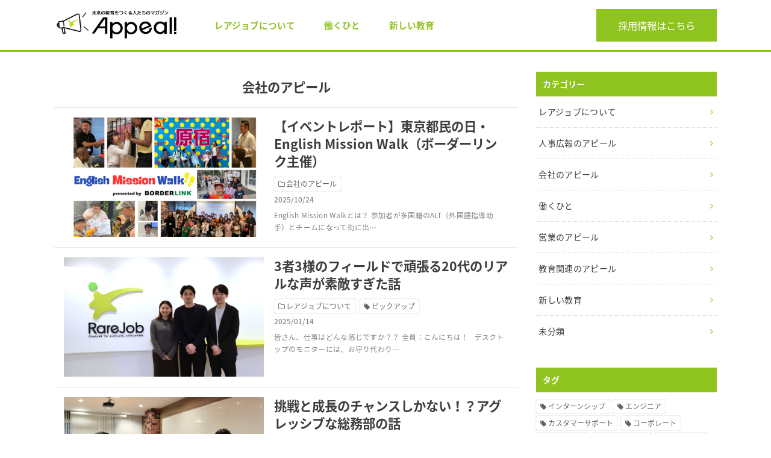

--- FILE ---
content_type: text/html; charset=UTF-8
request_url: https://appeal.rarejob.co.jp/category/company/
body_size: 22366
content:
<!doctype html>
<!--[if lt IE 7]><html lang="ja"
	itemscope 
	itemtype="http://schema.org/WebSite" 
	prefix="og: http://ogp.me/ns#"  class="no-js lt-ie9 lt-ie8 lt-ie7"><![endif]-->
<!--[if (IE 7)&!(IEMobile)]><html lang="ja"
	itemscope 
	itemtype="http://schema.org/WebSite" 
	prefix="og: http://ogp.me/ns#"  class="no-js lt-ie9 lt-ie8"><![endif]-->
<!--[if (IE 8)&!(IEMobile)]><html lang="ja"
	itemscope 
	itemtype="http://schema.org/WebSite" 
	prefix="og: http://ogp.me/ns#"  class="no-js lt-ie9"><![endif]-->
<!--[if gt IE 8]><!--> <html lang="ja"
	itemscope 
	itemtype="http://schema.org/WebSite" 
	prefix="og: http://ogp.me/ns#"  class="no-js"><!--<![endif]-->

<head>
<meta charset="utf-8">
<meta http-equiv="X-UA-Compatible" content="IE=edge">
<meta name="HandheldFriendly" content="True">
<meta name="MobileOptimized" content="320">
<meta name="viewport" content="width=device-width, initial-scale=1"/>


<link rel="pingback" href="https://appeal.rarejob.co.jp/xmlrpc.php">

<!--[if lt IE 9]>
<script src="//html5shiv.googlecode.com/svn/trunk/html5.js"></script>
<script src="//css3-mediaqueries-js.googlecode.com/svn/trunk/css3-mediaqueries.js"></script>
<![endif]-->

<title>会社のアピール | アピール | 未来の教育を作る人のマガジン</title>

<!-- All in One SEO Pack 2.3.11.4 by Michael Torbert of Semper Fi Web Designob_start_detected [-1,-1] -->
<meta name="robots" content="noindex,follow" />

<link rel="canonical" href="https://appeal.rarejob.co.jp/category/company/" />
<!-- /all in one seo pack -->
<link rel='dns-prefetch' href='//ajax.googleapis.com' />
<link rel='dns-prefetch' href='//fonts.googleapis.com' />
<link rel='dns-prefetch' href='//s.w.org' />
<link rel="alternate" type="application/rss+xml" title="アピール | 未来の教育を作る人のマガジン &raquo; フィード" href="https://appeal.rarejob.co.jp/feed/" />
<link rel="alternate" type="application/rss+xml" title="アピール | 未来の教育を作る人のマガジン &raquo; コメントフィード" href="https://appeal.rarejob.co.jp/comments/feed/" />
<link rel="alternate" type="application/rss+xml" title="アピール | 未来の教育を作る人のマガジン &raquo; 会社のアピール カテゴリーのフィード" href="https://appeal.rarejob.co.jp/category/company/feed/" />
		<script type="text/javascript">
			window._wpemojiSettings = {"baseUrl":"https:\/\/s.w.org\/images\/core\/emoji\/2.3\/72x72\/","ext":".png","svgUrl":"https:\/\/s.w.org\/images\/core\/emoji\/2.3\/svg\/","svgExt":".svg","source":{"concatemoji":"https:\/\/appeal.rarejob.co.jp\/wp-includes\/js\/wp-emoji-release.min.js"}};
			!function(t,a,e){var r,i,n,o=a.createElement("canvas"),l=o.getContext&&o.getContext("2d");function c(t){var e=a.createElement("script");e.src=t,e.defer=e.type="text/javascript",a.getElementsByTagName("head")[0].appendChild(e)}for(n=Array("flag","emoji4"),e.supports={everything:!0,everythingExceptFlag:!0},i=0;i<n.length;i++)e.supports[n[i]]=function(t){var e,a=String.fromCharCode;if(!l||!l.fillText)return!1;switch(l.clearRect(0,0,o.width,o.height),l.textBaseline="top",l.font="600 32px Arial",t){case"flag":return(l.fillText(a(55356,56826,55356,56819),0,0),e=o.toDataURL(),l.clearRect(0,0,o.width,o.height),l.fillText(a(55356,56826,8203,55356,56819),0,0),e===o.toDataURL())?!1:(l.clearRect(0,0,o.width,o.height),l.fillText(a(55356,57332,56128,56423,56128,56418,56128,56421,56128,56430,56128,56423,56128,56447),0,0),e=o.toDataURL(),l.clearRect(0,0,o.width,o.height),l.fillText(a(55356,57332,8203,56128,56423,8203,56128,56418,8203,56128,56421,8203,56128,56430,8203,56128,56423,8203,56128,56447),0,0),e!==o.toDataURL());case"emoji4":return l.fillText(a(55358,56794,8205,9794,65039),0,0),e=o.toDataURL(),l.clearRect(0,0,o.width,o.height),l.fillText(a(55358,56794,8203,9794,65039),0,0),e!==o.toDataURL()}return!1}(n[i]),e.supports.everything=e.supports.everything&&e.supports[n[i]],"flag"!==n[i]&&(e.supports.everythingExceptFlag=e.supports.everythingExceptFlag&&e.supports[n[i]]);e.supports.everythingExceptFlag=e.supports.everythingExceptFlag&&!e.supports.flag,e.DOMReady=!1,e.readyCallback=function(){e.DOMReady=!0},e.supports.everything||(r=function(){e.readyCallback()},a.addEventListener?(a.addEventListener("DOMContentLoaded",r,!1),t.addEventListener("load",r,!1)):(t.attachEvent("onload",r),a.attachEvent("onreadystatechange",function(){"complete"===a.readyState&&e.readyCallback()})),(r=e.source||{}).concatemoji?c(r.concatemoji):r.wpemoji&&r.twemoji&&(c(r.twemoji),c(r.wpemoji)))}(window,document,window._wpemojiSettings);
		</script>
		<style type="text/css">
img.wp-smiley,
img.emoji {
	display: inline !important;
	border: none !important;
	box-shadow: none !important;
	height: 1em !important;
	width: 1em !important;
	margin: 0 .07em !important;
	vertical-align: -0.1em !important;
	background: none !important;
	padding: 0 !important;
}
</style>
<link rel='stylesheet' id='file-manager__front-style-css'  href='https://appeal.rarejob.co.jp/wp-content/plugins/file-manager/css/front-style.css' type='text/css' media='all' />
<link rel='stylesheet' id='buttons-css'  href='https://appeal.rarejob.co.jp/wp-includes/css/buttons.min.css' type='text/css' media='all' />
<link rel='stylesheet' id='dashicons-css'  href='https://appeal.rarejob.co.jp/wp-includes/css/dashicons.min.css' type='text/css' media='all' />
<link rel='stylesheet' id='mediaelement-css'  href='https://appeal.rarejob.co.jp/wp-includes/js/mediaelement/mediaelementplayer.min.css' type='text/css' media='all' />
<link rel='stylesheet' id='wp-mediaelement-css'  href='https://appeal.rarejob.co.jp/wp-includes/js/mediaelement/wp-mediaelement.min.css' type='text/css' media='all' />
<link rel='stylesheet' id='media-views-css'  href='https://appeal.rarejob.co.jp/wp-includes/css/media-views.min.css' type='text/css' media='all' />
<link rel='stylesheet' id='imgareaselect-css'  href='https://appeal.rarejob.co.jp/wp-includes/js/imgareaselect/imgareaselect.css' type='text/css' media='all' />
<link rel='stylesheet' id='pz-linkcard-css'  href='https://appeal.rarejob.co.jp/wp-content/uploads/pz-linkcard/style.css' type='text/css' media='all' />
<link rel='stylesheet' id='toc-screen-css'  href='https://appeal.rarejob.co.jp/wp-content/plugins/table-of-contents-plus/screen.min.css' type='text/css' media='all' />
<link rel='stylesheet' id='wp-pagenavi-css'  href='https://appeal.rarejob.co.jp/wp-content/plugins/wp-pagenavi/pagenavi-css.css' type='text/css' media='all' />
<link rel='stylesheet' id='style-css'  href='https://appeal.rarejob.co.jp/wp-content/themes/yswallow/style.css' type='text/css' media='all' />
<link rel='stylesheet' id='gf_Notojp-css'  href='//fonts.googleapis.com/earlyaccess/notosansjapanese.css' type='text/css' media='all' />
<link rel='stylesheet' id='fontawesome-css'  href='https://appeal.rarejob.co.jp/wp-content/themes/yswallow/library/css/font-awesome.min.css' type='text/css' media='all' />
<link rel='stylesheet' id='animate-css'  href='https://appeal.rarejob.co.jp/wp-content/themes/yswallow/library/css/animate.min.css' type='text/css' media='all' />
<link rel='stylesheet' id='remodal-css'  href='https://appeal.rarejob.co.jp/wp-content/themes/yswallow/library/css/remodal.css' type='text/css' media='all' />
<link rel='stylesheet' id='wordpress-popular-posts-css'  href='https://appeal.rarejob.co.jp/wp-content/plugins/wordpress-popular-posts/style/wpp.css' type='text/css' media='all' />
<script type='text/javascript'>
/* <![CDATA[ */
var userSettings = {"url":"\/","uid":"0","time":"1769095696","secure":"1"};
/* ]]> */
</script>
<script type='text/javascript' src='https://appeal.rarejob.co.jp/wp-includes/js/utils.min.js'></script>
<script type='text/javascript' src='//ajax.googleapis.com/ajax/libs/jquery/1.12.2/jquery.min.js'></script>
<script type='text/javascript' src='https://appeal.rarejob.co.jp/wp-includes/js/plupload/plupload.full.min.js'></script>
<!--[if lt IE 8]>
<script type='text/javascript' src='https://appeal.rarejob.co.jp/wp-includes/js/json2.min.js'></script>
<![endif]-->
<link rel='https://api.w.org/' href='https://appeal.rarejob.co.jp/wp-json/' />
<link rel="EditURI" type="application/rsd+xml" title="RSD" href="https://appeal.rarejob.co.jp/xmlrpc.php?rsd" />
<link rel="wlwmanifest" type="application/wlwmanifest+xml" href="https://appeal.rarejob.co.jp/wp-includes/wlwmanifest.xml" /> 

<style type="text/css">
body{color: #3E3E3E;}
#breadcrumb li a::after{color: #3E3E3E;}
a, #breadcrumb li a i, .authorbox .author_sns li a::before{color: #8fc31f;}
a:hover{color: #8fc31f;}
.article-footer .post-categories li a,.article-footer .tags a{  background: #8fc31f;  border-color:#8fc31f;}
.article-footer .tags a{color:#8fc31f; background: none;}
.article-footer .post-categories li a:hover,.article-footer .tags a:hover{ background:#8fc31f;  border-color:#8fc31f;}
input[type="text"],input[type="password"],input[type="datetime"],input[type="datetime-local"],input[type="date"],input[type="month"],input[type="time"],input[type="week"],input[type="number"],input[type="email"],input[type="url"],input[type="search"],input[type="tel"],input[type="color"],select,textarea,.field { background-color: #ffffff;}
#header{color: #ffffff; background: #264b67;}
#logo a{color: #ecf6ff;}
@media only screen and (min-width: 768px) {
	#g_nav .nav > li::after{background: #ecf6ff;}
	#g_nav .nav li ul.sub-menu, #g_nav .nav li ul.children{background: #2e3a44;color: #ffffff;}
	.archives-list .post-list a .eyecatch::after{background: #8fc31f;}
}

.widget li a:after{color: #8fc31f;}.accordionBtn{background-color: #8fc31f;}.accordionBtn.active{background-color: #8fc31f;}
.entry-content h2,.homeadd_wrap .widgettitle,.widgettitle{background: #d35d5e; color: #ffffff;}
.entry-content h3,.entry-content h4{border-color: #d35d5e; color: #3E3E3E;}
.h_balloon .entry-content h2:after{border-top-color: #d35d5e;}
.entry-content ul li:before{ color: #d35d5e;}
.entry-content ol li:before{ background: #d35d5e; border-color: #d35d5e;  color: #ffffff;}
.entry-content ol li ol li:before{ color: #d35d5e;}
.entry-content blockquote::before,.entry-content blockquote::after{color: #d35d5e;}
.eyecatch .cat-name,ul.wpp-list li a:before{background: #d35d5e; color: #ffffff;}

#container .btn-wrap a{background: #8fc31f;border: 1px solid #8fc31f;}
#container .btn-wrap a:hover{color: #8fc31f;border-color: #8fc31f;}
#container .btn-wrap.simple a{border:1px solid #8fc31f;color:#8fc31f;}
#container .btn-wrap.simple a:hover{background:#8fc31f;}
.blue-btn, #submit, button, html input[type="button"], input[type="reset"], input[type="submit"] { background-color: #8fc31f; }
.blue-btn:hover, #submit:hover, .blue-btn:focus, #submit:focus {background-color: #8fc31f; }

#footer-top::before{background: #d35d5e;}
#footer,.cta-inner{background-color: #2e3a44; color: #ffffff;}

.slick-prev:before, .slick-next:before{background-color: #8fc31f;}
.pagination a, .pagination span,.page-links a{border-color: #8fc31f; color: #8fc31f;}
.pagination .current,.pagination .current:hover,.page-links ul > li > span{background-color: #8fc31f; border-color: #8fc31f;}
.pagination a:hover, .pagination a:focus,.page-links a:hover, .page-links a:focus{background-color: #8fc31f; color: #fff;}

</style>
<!-- BEGIN: WP Social Bookmarking Light -->
<script>(function(d, s, id) {
  var js, fjs = d.getElementsByTagName(s)[0];
  if (d.getElementById(id)) return;
  js = d.createElement(s); js.id = id;
  js.src = "//connect.facebook.net/ja_JP/sdk.js#xfbml=1&version=v2.7";
  fjs.parentNode.insertBefore(js, fjs);
}(document, 'script', 'facebook-jssdk'));</script>
<style type="text/css">
.wp_social_bookmarking_light{
    border: 0 !important;
    padding: 10px 0 20px 0 !important;
    margin: 0 !important;
}
.wp_social_bookmarking_light div{
    float: left !important;
    border: 0 !important;
    padding: 0 !important;
    margin: 0 5px 0px 0 !important;
    min-height: 30px !important;
    line-height: 18px !important;
    text-indent: 0 !important;
}
.wp_social_bookmarking_light img{
    border: 0 !important;
    padding: 0;
    margin: 0;
    vertical-align: top !important;
}
.wp_social_bookmarking_light_clear{
    clear: both !important;
}
#fb-root{
    display: none;
}
.wsbl_twitter{
    width: 100px;
}
.wsbl_facebook_like iframe{
    max-width: none !important;
}
.wsbl_pinterest a{
    border: 0px !important;
}</style>
<!-- END: WP Social Bookmarking Light -->
<link media="screen" href="https://appeal.rarejob.co.jp/wp-content/themes/yswallow/library/css/appeal.css" rel="stylesheet" />

<!-- Global site tag (gtag.js) - Google Analytics -->
<script async src="https://www.googletagmanager.com/gtag/js?id=UA-85644604-1"></script>
<script>
  window.dataLayer = window.dataLayer || [];
  function gtag(){dataLayer.push(arguments);}
  gtag('js', new Date());

  gtag('config', 'UA-85644604-1');
</script>

</head>

<body class="archive category category-company category-46">
<div id="container" class=" date_on pd_normal catlabeloff">


<header id="header" class="header animated fadeIn">
<div id="inner-header" class="wrap cf">

<div id="logo"><a href="https://appeal.rarejob.co.jp/"><img src="https://appeal.rarejob.co.jp/wp-content/themes/yswallow/library/images/rjlogo.png" height="60px" alt="アピール | 未来の教育を作る人のマガジン"></a></div>
<div id="g_nav" class="g_nav-sp animated anidelayS fadeIn">
<nav class="menu-sp cf">
<ul id="menu-menu" class="nav top-nav cf">
<li id="menu-item-4643" class="menu-item menu-item-type-custom menu-item-object-custom menu-item-4643"><a href="https://appeal.rarejob.co.jp/category/rarejob/">レアジョブについて</a></li>
<li id="menu-item-4649" class="menu-item menu-item-type-custom menu-item-object-custom menu-item-4649"><a href="https://appeal.rarejob.co.jp/category/people/">働くひと</a></li>
<li id="menu-item-4650" class="menu-item menu-item-type-custom menu-item-object-custom menu-item-4650"><a href="https://appeal.rarejob.co.jp/category/neweducation/">新しい教育</a></li>
</ul>
</nav></div>

<div id="for_recruit">
<a href="https://appeal.rarejob.co.jp/recruit">採用情報はこちら</a>
</div>




</div>
</header>







<div id="content">
<div id="inner-content" class="wrap cf">

<div class="main-wrap">
<main id="main" class="animated anidelayS fadeIn cf" role="main">

<div class="archivettl">
<h1 class="archive-title h2">
会社のアピール</h1>
</div>

	<div class="archives-list simple-list">



<article class="post-list animated fadeIn post-9561 post type-post status-publish format-standard has-post-thumbnail category-company category-people category-education article cf" role="article">

	<a href="https://appeal.rarejob.co.jp/2025/10/24/9561/" rel="bookmark" title="【イベントレポート】東京都民の日・English Mission Walk（ボーダーリンク主催）" class="cf">

<figure class="eyecatch">
<img width="486" height="290" src="https://appeal.rarejob.co.jp/wp-content/uploads/2025/10/image_ogp2-486x290.png" class="attachment-home-thum size-home-thum wp-post-image" alt="" /><span class="osusume-label cat-name cat-id-46">会社のアピール</span></figure>

<section class="entry-content">
<h1 class="h2 entry-title">【イベントレポート】東京都民の日・English Mission Walk（ボーダーリンク主催）</h1>

<div class="tag_wrap">
<span class="cat">会社のアピール</span>
</div>

<div class="byline entry-meta vcard">
<time class="date gf updated">2025/10/24</time></div>
<div class="description"><p>English Mission Walkとは？ 参加者が多国籍のALT（外国語指導助手）とチームになって街に出&#8230;</p>
</div>
</section>
</a>
</article>




<article class="post-list animated fadeIn post-9285 post type-post status-publish format-standard has-post-thumbnail category-rarejob category-company category-people category-sales category-education tag-pickup article cf" role="article">

	<a href="https://appeal.rarejob.co.jp/2025/01/14/9285/" rel="bookmark" title="3者3様のフィールドで頑張る20代のリアルな声が素敵すぎた話" class="cf">

<figure class="eyecatch">
<img width="486" height="290" src="https://appeal.rarejob.co.jp/wp-content/uploads/2025/01/image_ogp-486x290.jpg" class="attachment-home-thum size-home-thum wp-post-image" alt="" /><span class="osusume-label cat-name cat-id-57">レアジョブについて</span></figure>

<section class="entry-content">
<h1 class="h2 entry-title">3者3様のフィールドで頑張る20代のリアルな声が素敵すぎた話</h1>

<div class="tag_wrap">
<span class="cat">レアジョブについて</span>
<span class="tag">ピックアップ</span></div>

<div class="byline entry-meta vcard">
<time class="date gf updated">2025/01/14</time></div>
<div class="description"><p>皆さん、仕事はどんな感じですか？？ 全員：こんにちは！ &nbsp; デスクトップのモニターには、お守り代わり&#8230;</p>
</div>
</section>
</a>
</article>




<article class="post-list animated fadeIn post-9148 post type-post status-publish format-standard has-post-thumbnail category-rarejob category-company category-people tag-challenge tag-contributions tag-culture article cf" role="article">

	<a href="https://appeal.rarejob.co.jp/2024/08/06/9148/" rel="bookmark" title="挑戦と成長のチャンスしかない！？アグレッシブな総務部の話" class="cf">

<figure class="eyecatch">
<img width="486" height="290" src="https://appeal.rarejob.co.jp/wp-content/uploads/2024/08/image_ogp-486x290.png" class="attachment-home-thum size-home-thum wp-post-image" alt="" /><span class="osusume-label cat-name cat-id-57">レアジョブについて</span></figure>

<section class="entry-content">
<h1 class="h2 entry-title">挑戦と成長のチャンスしかない！？アグレッシブな総務部の話</h1>

<div class="tag_wrap">
<span class="cat">レアジョブについて</span>
<span class="tag">挑戦する</span><span class="tag">社会を良くする</span><span class="tag">社内制度・文化</span></div>

<div class="byline entry-meta vcard">
<time class="date gf updated">2024/08/06</time></div>
<div class="description"><p>&nbsp; うちの総務、ヤバくないですか？ スキルよりも、挑戦意欲のある人を 守りながら、挑みながら、前進し&#8230;</p>
</div>
</section>
</a>
</article>




<article class="post-list animated fadeIn post-8751 post type-post status-publish format-standard has-post-thumbnail category-backoffice category-company tag-corporate tag-challenge tag-international tag-contributions article cf" role="article">

	<a href="https://appeal.rarejob.co.jp/2023/07/10/8751/" rel="bookmark" title="【レポート】ルイジアナ州立大学アレクサンドリア校・学生の企業訪問" class="cf">

<figure class="eyecatch">
<img width="486" height="290" src="https://appeal.rarejob.co.jp/wp-content/uploads/2023/07/IMG_6009-486x290.jpg" class="attachment-home-thum size-home-thum wp-post-image" alt="" /><span class="osusume-label cat-name cat-id-42">人事広報のアピール</span></figure>

<section class="entry-content">
<h1 class="h2 entry-title">【レポート】ルイジアナ州立大学アレクサンドリア校・学生の企業訪問</h1>

<div class="tag_wrap">
<span class="cat">人事広報のアピール</span>
<span class="tag">コーポレート</span><span class="tag">挑戦する</span><span class="tag">海外で働く</span><span class="tag">社会を良くする</span></div>

<div class="byline entry-meta vcard">
<time class="date gf updated">2023/07/10</time></div>
<div class="description"><p>久しぶりの企業訪問イベント コロナ禍も収束を迎え、インバウンドの動きが活性化しつつあります。国内でも以前のよう&#8230;</p>
</div>
</section>
</a>
</article>




<article class="post-list animated fadeIn post-7565 post type-post status-publish format-standard has-post-thumbnail category-company article cf" role="article">

	<a href="https://appeal.rarejob.co.jp/2021/09/01/7565/" rel="bookmark" title="【まとめ】レアジョブの最近の取り組みを振り返ってみました「RareJob Now」Vol.3" class="cf">

<figure class="eyecatch">
<img width="486" height="290" src="https://appeal.rarejob.co.jp/wp-content/uploads/2020/02/RareJob-Now-486x290.jpg" class="attachment-home-thum size-home-thum wp-post-image" alt="" /><span class="osusume-label cat-name cat-id-46">会社のアピール</span></figure>

<section class="entry-content">
<h1 class="h2 entry-title">【まとめ】レアジョブの最近の取り組みを振り返ってみました「RareJob Now」Vol.3</h1>

<div class="tag_wrap">
<span class="cat">会社のアピール</span>
<span class="tag">コーポレート</span><span class="tag">挑戦する</span><span class="tag">海外で働く</span><span class="tag">社会を良くする</span></div>

<div class="byline entry-meta vcard">
<time class="date gf updated">2021/09/01</time></div>
<div class="description"><p>&nbsp; &nbsp; 本記事では、ざっくりと直近のレアジョブの取り組みをハイライトにて、お伝えいたします&#8230;</p>
</div>
</section>
</a>
</article>




</div>

<nav class="pagination cf">
</nav>

</main>
</div>
<div class="side-wrap">
<div id="sidebar" class="sidebar cf animated fadeIn" role="complementary">
		<div id="categories-4" class="widget widget_categories"><h4 class="widgettitle"><span>カテゴリー</span></h4>		<ul>
	<li class="cat-item cat-item-57"><a href="https://appeal.rarejob.co.jp/category/rarejob/" >レアジョブについて</a>
</li>
	<li class="cat-item cat-item-42"><a href="https://appeal.rarejob.co.jp/category/backoffice/" >人事広報のアピール</a>
</li>
	<li class="cat-item cat-item-46 current-cat"><a href="https://appeal.rarejob.co.jp/category/company/" >会社のアピール</a>
</li>
	<li class="cat-item cat-item-59"><a href="https://appeal.rarejob.co.jp/category/people/" >働くひと</a>
</li>
	<li class="cat-item cat-item-40"><a href="https://appeal.rarejob.co.jp/category/sales/" >営業のアピール</a>
</li>
	<li class="cat-item cat-item-38"><a href="https://appeal.rarejob.co.jp/category/education/" >教育関連のアピール</a>
</li>
	<li class="cat-item cat-item-60"><a href="https://appeal.rarejob.co.jp/category/neweducation/" >新しい教育</a>
</li>
	<li class="cat-item cat-item-1"><a href="https://appeal.rarejob.co.jp/category/%e6%9c%aa%e5%88%86%e9%a1%9e/" >未分類</a>
</li>
		</ul>
</div><div id="tag_cloud-3" class="widget widget_tag_cloud"><h4 class="widgettitle"><span>タグ</span></h4><div class="tagcloud"><a href="https://appeal.rarejob.co.jp/tag/internship/" class="tag-cloud-link tag-link-66 tag-link-position-1" style="font-size: 8pt;" aria-label="インターンシップ (1個の項目)">インターンシップ</a>
<a href="https://appeal.rarejob.co.jp/tag/engineer/" class="tag-cloud-link tag-link-61 tag-link-position-2" style="font-size: 19.2pt;" aria-label="エンジニア (23個の項目)">エンジニア</a>
<a href="https://appeal.rarejob.co.jp/tag/customersupport/" class="tag-cloud-link tag-link-67 tag-link-position-3" style="font-size: 8pt;" aria-label="カスタマーサポート (1個の項目)">カスタマーサポート</a>
<a href="https://appeal.rarejob.co.jp/tag/corporate/" class="tag-cloud-link tag-link-68 tag-link-position-4" style="font-size: 11.111111111111pt;" aria-label="コーポレート (3個の項目)">コーポレート</a>
<a href="https://appeal.rarejob.co.jp/tag/%e3%83%87%e3%82%b6%e3%82%a4%e3%83%8a%e3%83%bc/" class="tag-cloud-link tag-link-71 tag-link-position-5" style="font-size: 9.8666666666667pt;" aria-label="デザイナー (2個の項目)">デザイナー</a>
<a href="https://appeal.rarejob.co.jp/tag/pickup/" class="tag-cloud-link tag-link-36 tag-link-position-6" style="font-size: 13.703703703704pt;" aria-label="ピックアップ (6個の項目)">ピックアップ</a>
<a href="https://appeal.rarejob.co.jp/tag/%e3%83%95%e3%82%a3%e3%83%aa%e3%83%94%e3%83%b3/" class="tag-cloud-link tag-link-72 tag-link-position-7" style="font-size: 8pt;" aria-label="フィリピン (1個の項目)">フィリピン</a>
<a href="https://appeal.rarejob.co.jp/tag/productplanning/" class="tag-cloud-link tag-link-65 tag-link-position-8" style="font-size: 14.222222222222pt;" aria-label="プロダクト企画 (7個の項目)">プロダクト企画</a>
<a href="https://appeal.rarejob.co.jp/tag/%e3%83%aa%e3%83%bc%e3%83%80%e3%83%bc%e3%81%ae%e5%b1%a5%e6%ad%b4%e6%9b%b8/" class="tag-cloud-link tag-link-70 tag-link-position-9" style="font-size: 11.111111111111pt;" aria-label="リーダーの履歴書 (3個の項目)">リーダーの履歴書</a>
<a href="https://appeal.rarejob.co.jp/tag/salesmarketing/" class="tag-cloud-link tag-link-64 tag-link-position-10" style="font-size: 17.644444444444pt;" aria-label="営業・マーケティング (16個の項目)">営業・マーケティング</a>
<a href="https://appeal.rarejob.co.jp/tag/challenge/" class="tag-cloud-link tag-link-52 tag-link-position-11" style="font-size: 22pt;" aria-label="挑戦する (44個の項目)">挑戦する</a>
<a href="https://appeal.rarejob.co.jp/tag/international/" class="tag-cloud-link tag-link-51 tag-link-position-12" style="font-size: 16.088888888889pt;" aria-label="海外で働く (11個の項目)">海外で働く</a>
<a href="https://appeal.rarejob.co.jp/tag/contributions/" class="tag-cloud-link tag-link-53 tag-link-position-13" style="font-size: 19.2pt;" aria-label="社会を良くする (23個の項目)">社会を良くする</a>
<a href="https://appeal.rarejob.co.jp/tag/culture/" class="tag-cloud-link tag-link-69 tag-link-position-14" style="font-size: 15.259259259259pt;" aria-label="社内制度・文化 (9個の項目)">社内制度・文化</a>
<a href="https://appeal.rarejob.co.jp/tag/englishlearningsupport/" class="tag-cloud-link tag-link-62 tag-link-position-15" style="font-size: 8pt;" aria-label="英語学習サポート (1個の項目)">英語学習サポート</a></div>
</div><div id="custom_html-2" class="widget_text widget widget_custom_html"><h4 class="widgettitle"><span>エンジニアブログ</span></h4><div class="textwidget custom-html-widget"><a href="https://rarejob-tech-dept.hatenablog.com/" target="_blank"><img src="https://appeal.rarejob.co.jp/wp-content/themes/yswallow/library/images/tech_blog_bnr.png" width="100%"></a></div></div></div>
</div>
</div>
</div>
<div id="page-top">
	<a href="#header" title="ページトップへ"><i class="fa fa-chevron-up"></i></a>
</div>

<div id="footer-top" class="footer-top wow animated fadeIn">
	<div class="wrap cf">
		<div class="inner">
						
	
		</div>
	</div>
</div>

<footer id="footer" class="footer wow animated fadeIn" role="contentinfo">

	<div id="inner-footer" class="inner wrap cf">
		<nav role="navigation">
					</nav>
		<p class="source-org copyright">&copy;Copyright2026 RareJob Inc. All Rights Reserved.</p>
	</div>
</footer>
</div>
<script>
$(function(){
	$(".widget_categories li, .widget_nav_menu li").has("ul").toggleClass("accordionMenu");
	$(".widget ul.children , .widget ul.sub-menu").after("<span class='accordionBtn'></span>");
	$(".widget ul.children , .widget ul.sub-menu").hide();
	$("ul .accordionBtn").on("click", function() {
		$(this).prev("ul").slideToggle();
		$(this).toggleClass("active");
	});
});
</script><!-- BEGIN: WP Social Bookmarking Light -->
<script>!function(d,s,id){var js,fjs=d.getElementsByTagName(s)[0],p=/^http:/.test(d.location)?'http':'https';if(!d.getElementById(id)){js=d.createElement(s);js.id=id;js.src=p+'://platform.twitter.com/widgets.js';fjs.parentNode.insertBefore(js,fjs);}}(document, 'script', 'twitter-wjs');</script>
<!-- END: WP Social Bookmarking Light -->
	<!--[if lte IE 8]>
	<style>
		.attachment:focus {
			outline: #1e8cbe solid;
		}
		.selected.attachment {
			outline: #1e8cbe solid;
		}
	</style>
	<![endif]-->
	<script type="text/html" id="tmpl-media-frame">
		<div class="media-frame-menu"></div>
		<div class="media-frame-title"></div>
		<div class="media-frame-router"></div>
		<div class="media-frame-content"></div>
		<div class="media-frame-toolbar"></div>
		<div class="media-frame-uploader"></div>
	</script>

	<script type="text/html" id="tmpl-media-modal">
		<div class="media-modal wp-core-ui">
			<button type="button" class="media-modal-close"><span class="media-modal-icon"><span class="screen-reader-text">メディアパネルを閉じる</span></span></button>
			<div class="media-modal-content"></div>
		</div>
		<div class="media-modal-backdrop"></div>
	</script>

	<script type="text/html" id="tmpl-uploader-window">
		<div class="uploader-window-content">
			<h1>ファイルをドロップしてアップロード</h1>
		</div>
	</script>

	<script type="text/html" id="tmpl-uploader-editor">
		<div class="uploader-editor-content">
			<div class="uploader-editor-title">ファイルをドロップしてアップロード</div>
		</div>
	</script>

	<script type="text/html" id="tmpl-uploader-inline">
		<# var messageClass = data.message ? 'has-upload-message' : 'no-upload-message'; #>
		<# if ( data.canClose ) { #>
		<button class="close dashicons dashicons-no"><span class="screen-reader-text">アップローダーを閉じる</span></button>
		<# } #>
		<div class="uploader-inline-content {{ messageClass }}">
		<# if ( data.message ) { #>
			<h2 class="upload-message">{{ data.message }}</h2>
		<# } #>
					<div class="upload-ui">
				<h2 class="upload-instructions drop-instructions">アップロードするファイルをドロップ</h2>
				<p class="upload-instructions drop-instructions">または</p>
				<button type="button" class="browser button button-hero">ファイルを選択</button>
			</div>

			<div class="upload-inline-status"></div>

			<div class="post-upload-ui">
				
				<p class="max-upload-size">最大アップロードサイズ: 0 B。</p>

				<# if ( data.suggestedWidth && data.suggestedHeight ) { #>
					<p class="suggested-dimensions">
						推奨画像サイズ: {{data.suggestedWidth}}×{{data.suggestedHeight}}ピクセル。					</p>
				<# } #>

							</div>
				</div>
	</script>

	<script type="text/html" id="tmpl-media-library-view-switcher">
		<a href="/category/company/?mode=list" class="view-list">
			<span class="screen-reader-text">リスト表示</span>
		</a>
		<a href="/category/company/?mode=grid" class="view-grid current">
			<span class="screen-reader-text">グリッド表示</span>
		</a>
	</script>

	<script type="text/html" id="tmpl-uploader-status">
		<h2>アップロード中</h2>
		<button type="button" class="button-link upload-dismiss-errors"><span class="screen-reader-text">エラーを非表示</span></button>

		<div class="media-progress-bar"><div></div></div>
		<div class="upload-details">
			<span class="upload-count">
				<span class="upload-index"></span> / <span class="upload-total"></span>
			</span>
			<span class="upload-detail-separator">&ndash;</span>
			<span class="upload-filename"></span>
		</div>
		<div class="upload-errors"></div>
	</script>

	<script type="text/html" id="tmpl-uploader-status-error">
		<span class="upload-error-filename">{{{ data.filename }}}</span>
		<span class="upload-error-message">{{ data.message }}</span>
	</script>

	<script type="text/html" id="tmpl-edit-attachment-frame">
		<div class="edit-media-header">
			<button class="left dashicons <# if ( ! data.hasPrevious ) { #> disabled <# } #>"><span class="screen-reader-text">前のメディア項目を編集</span></button>
			<button class="right dashicons <# if ( ! data.hasNext ) { #> disabled <# } #>"><span class="screen-reader-text">次のメディア項目を編集</span></button>
		</div>
		<div class="media-frame-title"></div>
		<div class="media-frame-content"></div>
	</script>

	<script type="text/html" id="tmpl-attachment-details-two-column">
		<div class="attachment-media-view {{ data.orientation }}">
			<div class="thumbnail thumbnail-{{ data.type }}">
				<# if ( data.uploading ) { #>
					<div class="media-progress-bar"><div></div></div>
				<# } else if ( data.sizes && data.sizes.large ) { #>
					<img class="details-image" src="{{ data.sizes.large.url }}" draggable="false" alt="" />
				<# } else if ( data.sizes && data.sizes.full ) { #>
					<img class="details-image" src="{{ data.sizes.full.url }}" draggable="false" alt="" />
				<# } else if ( -1 === jQuery.inArray( data.type, [ 'audio', 'video' ] ) ) { #>
					<img class="details-image icon" src="{{ data.icon }}" draggable="false" alt="" />
				<# } #>

				<# if ( 'audio' === data.type ) { #>
				<div class="wp-media-wrapper">
					<audio style="visibility: hidden" controls class="wp-audio-shortcode" width="100%" preload="none">
						<source type="{{ data.mime }}" src="{{ data.url }}"/>
					</audio>
				</div>
				<# } else if ( 'video' === data.type ) {
					var w_rule = '';
					if ( data.width ) {
						w_rule = 'width: ' + data.width + 'px;';
					} else if ( wp.media.view.settings.contentWidth ) {
						w_rule = 'width: ' + wp.media.view.settings.contentWidth + 'px;';
					}
				#>
				<div style="{{ w_rule }}" class="wp-media-wrapper wp-video">
					<video controls="controls" class="wp-video-shortcode" preload="metadata"
						<# if ( data.width ) { #>width="{{ data.width }}"<# } #>
						<# if ( data.height ) { #>height="{{ data.height }}"<# } #>
						<# if ( data.image && data.image.src !== data.icon ) { #>poster="{{ data.image.src }}"<# } #>>
						<source type="{{ data.mime }}" src="{{ data.url }}"/>
					</video>
				</div>
				<# } #>

				<div class="attachment-actions">
					<# if ( 'image' === data.type && ! data.uploading && data.sizes && data.can.save ) { #>
					<button type="button" class="button edit-attachment">画像を編集</button>
					<# } else if ( 'pdf' === data.subtype && data.sizes ) { #>
					ドキュメントプレビュー					<# } #>
				</div>
			</div>
		</div>
		<div class="attachment-info">
			<span class="settings-save-status">
				<span class="spinner"></span>
				<span class="saved">保存しました。</span>
			</span>
			<div class="details">
				<div class="filename"><strong>ファイル名:</strong> {{ data.filename }}</div>
				<div class="filename"><strong>ファイルタイプ:</strong> {{ data.mime }}</div>
				<div class="uploaded"><strong>更新日:</strong> {{ data.dateFormatted }}</div>

				<div class="file-size"><strong>ファイルサイズ:</strong> {{ data.filesizeHumanReadable }}</div>
				<# if ( 'image' === data.type && ! data.uploading ) { #>
					<# if ( data.width && data.height ) { #>
						<div class="dimensions"><strong>サイズ:</strong> {{ data.width }} &times; {{ data.height }}</div>
					<# } #>
				<# } #>

				<# if ( data.fileLength ) { #>
					<div class="file-length"><strong>長さ:</strong> {{ data.fileLength }}</div>
				<# } #>

				<# if ( 'audio' === data.type && data.meta.bitrate ) { #>
					<div class="bitrate">
						<strong>ビットレート:</strong> {{ Math.round( data.meta.bitrate / 1000 ) }}kb/s
						<# if ( data.meta.bitrate_mode ) { #>
						{{ ' ' + data.meta.bitrate_mode.toUpperCase() }}
						<# } #>
					</div>
				<# } #>

				<div class="compat-meta">
					<# if ( data.compat && data.compat.meta ) { #>
						{{{ data.compat.meta }}}
					<# } #>
				</div>
			</div>

			<div class="settings">
				<label class="setting" data-setting="url">
					<span class="name">URL</span>
					<input type="text" value="{{ data.url }}" readonly />
				</label>
				<# var maybeReadOnly = data.can.save || data.allowLocalEdits ? '' : 'readonly'; #>
								<label class="setting" data-setting="title">
					<span class="name">タイトル</span>
					<input type="text" value="{{ data.title }}" {{ maybeReadOnly }} />
				</label>
								<# if ( 'audio' === data.type ) { #>
								<label class="setting" data-setting="artist">
					<span class="name">アーティスト</span>
					<input type="text" value="{{ data.artist || data.meta.artist || '' }}" />
				</label>
								<label class="setting" data-setting="album">
					<span class="name">アルバム</span>
					<input type="text" value="{{ data.album || data.meta.album || '' }}" />
				</label>
								<# } #>
				<label class="setting" data-setting="caption">
					<span class="name">キャプション</span>
					<textarea {{ maybeReadOnly }}>{{ data.caption }}</textarea>
				</label>
				<# if ( 'image' === data.type ) { #>
					<label class="setting" data-setting="alt">
						<span class="name">代替テキスト</span>
						<input type="text" value="{{ data.alt }}" {{ maybeReadOnly }} />
					</label>
				<# } #>
				<label class="setting" data-setting="description">
					<span class="name">説明</span>
					<textarea {{ maybeReadOnly }}>{{ data.description }}</textarea>
				</label>
				<label class="setting">
					<span class="name">アップロード:</span>
					<span class="value">{{ data.authorName }}</span>
				</label>
				<# if ( data.uploadedToTitle ) { #>
					<label class="setting">
						<span class="name">アップロード先:</span>
						<# if ( data.uploadedToLink ) { #>
							<span class="value"><a href="{{ data.uploadedToLink }}">{{ data.uploadedToTitle }}</a></span>
						<# } else { #>
							<span class="value">{{ data.uploadedToTitle }}</span>
						<# } #>
					</label>
				<# } #>
				<div class="attachment-compat"></div>
			</div>

			<div class="actions">
				<a class="view-attachment" href="{{ data.link }}">添付ファイルのページを表示</a>
				<# if ( data.can.save ) { #> |
					<a href="post.php?post={{ data.id }}&action=edit">さらに詳細を編集</a>
				<# } #>
				<# if ( ! data.uploading && data.can.remove ) { #> |
											<button type="button" class="button-link delete-attachment">完全に削除する</button>
									<# } #>
			</div>

		</div>
	</script>

	<script type="text/html" id="tmpl-attachment">
		<div class="attachment-preview js--select-attachment type-{{ data.type }} subtype-{{ data.subtype }} {{ data.orientation }}">
			<div class="thumbnail">
				<# if ( data.uploading ) { #>
					<div class="media-progress-bar"><div style="width: {{ data.percent }}%"></div></div>
				<# } else if ( 'image' === data.type && data.sizes ) { #>
					<div class="centered">
						<img src="{{ data.size.url }}" draggable="false" alt="" />
					</div>
				<# } else { #>
					<div class="centered">
						<# if ( data.image && data.image.src && data.image.src !== data.icon ) { #>
							<img src="{{ data.image.src }}" class="thumbnail" draggable="false" alt="" />
						<# } else if ( data.sizes && data.sizes.medium ) { #>
							<img src="{{ data.sizes.medium.url }}" class="thumbnail" draggable="false" alt="" />
						<# } else { #>
							<img src="{{ data.icon }}" class="icon" draggable="false" alt="" />
						<# } #>
					</div>
					<div class="filename">
						<div>{{ data.filename }}</div>
					</div>
				<# } #>
			</div>
			<# if ( data.buttons.close ) { #>
				<button type="button" class="button-link attachment-close media-modal-icon"><span class="screen-reader-text">削除</span></button>
			<# } #>
		</div>
		<# if ( data.buttons.check ) { #>
			<button type="button" class="check" tabindex="-1"><span class="media-modal-icon"></span><span class="screen-reader-text">選択を解除</span></button>
		<# } #>
		<#
		var maybeReadOnly = data.can.save || data.allowLocalEdits ? '' : 'readonly';
		if ( data.describe ) {
			if ( 'image' === data.type ) { #>
				<input type="text" value="{{ data.caption }}" class="describe" data-setting="caption"
					placeholder="この画像のキャプション" {{ maybeReadOnly }} />
			<# } else { #>
				<input type="text" value="{{ data.title }}" class="describe" data-setting="title"
					<# if ( 'video' === data.type ) { #>
						placeholder="このビデオの説明を書く"
					<# } else if ( 'audio' === data.type ) { #>
						placeholder="この音声の説明を書く"
					<# } else { #>
						placeholder="このメディアの説明を書く"
					<# } #> {{ maybeReadOnly }} />
			<# }
		} #>
	</script>

	<script type="text/html" id="tmpl-attachment-details">
		<h2>
			添付ファイルの詳細			<span class="settings-save-status">
				<span class="spinner"></span>
				<span class="saved">保存しました。</span>
			</span>
		</h2>
		<div class="attachment-info">
			<div class="thumbnail thumbnail-{{ data.type }}">
				<# if ( data.uploading ) { #>
					<div class="media-progress-bar"><div></div></div>
				<# } else if ( 'image' === data.type && data.sizes ) { #>
					<img src="{{ data.size.url }}" draggable="false" alt="" />
				<# } else { #>
					<img src="{{ data.icon }}" class="icon" draggable="false" alt="" />
				<# } #>
			</div>
			<div class="details">
				<div class="filename">{{ data.filename }}</div>
				<div class="uploaded">{{ data.dateFormatted }}</div>

				<div class="file-size">{{ data.filesizeHumanReadable }}</div>
				<# if ( 'image' === data.type && ! data.uploading ) { #>
					<# if ( data.width && data.height ) { #>
						<div class="dimensions">{{ data.width }} &times; {{ data.height }}</div>
					<# } #>

					<# if ( data.can.save && data.sizes ) { #>
						<a class="edit-attachment" href="{{ data.editLink }}&amp;image-editor" target="_blank">画像を編集</a>
					<# } #>
				<# } #>

				<# if ( data.fileLength ) { #>
					<div class="file-length">長さ: {{ data.fileLength }}</div>
				<# } #>

				<# if ( ! data.uploading && data.can.remove ) { #>
											<button type="button" class="button-link delete-attachment">完全に削除する</button>
									<# } #>

				<div class="compat-meta">
					<# if ( data.compat && data.compat.meta ) { #>
						{{{ data.compat.meta }}}
					<# } #>
				</div>
			</div>
		</div>

		<label class="setting" data-setting="url">
			<span class="name">URL</span>
			<input type="text" value="{{ data.url }}" readonly />
		</label>
		<# var maybeReadOnly = data.can.save || data.allowLocalEdits ? '' : 'readonly'; #>
				<label class="setting" data-setting="title">
			<span class="name">タイトル</span>
			<input type="text" value="{{ data.title }}" {{ maybeReadOnly }} />
		</label>
				<# if ( 'audio' === data.type ) { #>
				<label class="setting" data-setting="artist">
			<span class="name">アーティスト</span>
			<input type="text" value="{{ data.artist || data.meta.artist || '' }}" />
		</label>
				<label class="setting" data-setting="album">
			<span class="name">アルバム</span>
			<input type="text" value="{{ data.album || data.meta.album || '' }}" />
		</label>
				<# } #>
		<label class="setting" data-setting="caption">
			<span class="name">キャプション</span>
			<textarea {{ maybeReadOnly }}>{{ data.caption }}</textarea>
		</label>
		<# if ( 'image' === data.type ) { #>
			<label class="setting" data-setting="alt">
				<span class="name">代替テキスト</span>
				<input type="text" value="{{ data.alt }}" {{ maybeReadOnly }} />
			</label>
		<# } #>
		<label class="setting" data-setting="description">
			<span class="name">説明</span>
			<textarea {{ maybeReadOnly }}>{{ data.description }}</textarea>
		</label>
	</script>

	<script type="text/html" id="tmpl-media-selection">
		<div class="selection-info">
			<span class="count"></span>
			<# if ( data.editable ) { #>
				<button type="button" class="button-link edit-selection">選択範囲を編集</button>
			<# } #>
			<# if ( data.clearable ) { #>
				<button type="button" class="button-link clear-selection">クリア</button>
			<# } #>
		</div>
		<div class="selection-view"></div>
	</script>

	<script type="text/html" id="tmpl-attachment-display-settings">
		<h2>添付ファイルの表示設定</h2>

		<# if ( 'image' === data.type ) { #>
			<label class="setting align">
				<span>配置</span>
				<select class="alignment"
					data-setting="align"
					<# if ( data.userSettings ) { #>
						data-user-setting="align"
					<# } #>>

					<option value="left">
						左					</option>
					<option value="center">
						中央					</option>
					<option value="right">
						右					</option>
					<option value="none" selected>
						なし					</option>
				</select>
			</label>
		<# } #>

		<div class="setting">
			<label>
				<# if ( data.model.canEmbed ) { #>
					<span>埋め込みまたはリンク</span>
				<# } else { #>
					<span>リンク先</span>
				<# } #>

				<select class="link-to"
					data-setting="link"
					<# if ( data.userSettings && ! data.model.canEmbed ) { #>
						data-user-setting="urlbutton"
					<# } #>>

				<# if ( data.model.canEmbed ) { #>
					<option value="embed" selected>
						メディアプレイヤーを埋め込む					</option>
					<option value="file">
				<# } else { #>
					<option value="none" selected>
						なし					</option>
					<option value="file">
				<# } #>
					<# if ( data.model.canEmbed ) { #>
						メディアファイルへのリンク					<# } else { #>
						メディアファイル					<# } #>
					</option>
					<option value="post">
					<# if ( data.model.canEmbed ) { #>
						添付ファイルページへのリンク					<# } else { #>
						添付ファイルのページ					<# } #>
					</option>
				<# if ( 'image' === data.type ) { #>
					<option value="custom">
						カスタム URL					</option>
				<# } #>
				</select>
			</label>
			<input type="text" class="link-to-custom" data-setting="linkUrl" />
		</div>

		<# if ( 'undefined' !== typeof data.sizes ) { #>
			<label class="setting">
				<span>サイズ</span>
				<select class="size" name="size"
					data-setting="size"
					<# if ( data.userSettings ) { #>
						data-user-setting="imgsize"
					<# } #>>
											<#
						var size = data.sizes['thumbnail'];
						if ( size ) { #>
							<option value="thumbnail" >
								サムネイル &ndash; {{ size.width }} &times; {{ size.height }}
							</option>
						<# } #>
											<#
						var size = data.sizes['medium'];
						if ( size ) { #>
							<option value="medium" >
								中 &ndash; {{ size.width }} &times; {{ size.height }}
							</option>
						<# } #>
											<#
						var size = data.sizes['large'];
						if ( size ) { #>
							<option value="large" >
								大 &ndash; {{ size.width }} &times; {{ size.height }}
							</option>
						<# } #>
											<#
						var size = data.sizes['full'];
						if ( size ) { #>
							<option value="full"  selected='selected'>
								フルサイズ &ndash; {{ size.width }} &times; {{ size.height }}
							</option>
						<# } #>
									</select>
			</label>
		<# } #>
	</script>

	<script type="text/html" id="tmpl-gallery-settings">
		<h2>ギャラリーの設定</h2>

		<label class="setting">
			<span>リンク先</span>
			<select class="link-to"
				data-setting="link"
				<# if ( data.userSettings ) { #>
					data-user-setting="urlbutton"
				<# } #>>

				<option value="post" <# if ( ! wp.media.galleryDefaults.link || 'post' == wp.media.galleryDefaults.link ) {
					#>selected="selected"<# }
				#>>
					添付ファイルのページ				</option>
				<option value="file" <# if ( 'file' == wp.media.galleryDefaults.link ) { #>selected="selected"<# } #>>
					メディアファイル				</option>
				<option value="none" <# if ( 'none' == wp.media.galleryDefaults.link ) { #>selected="selected"<# } #>>
					なし				</option>
			</select>
		</label>

		<label class="setting">
			<span>カラム</span>
			<select class="columns" name="columns"
				data-setting="columns">
									<option value="1" <#
						if ( 1 == wp.media.galleryDefaults.columns ) { #>selected="selected"<# }
					#>>
						1					</option>
									<option value="2" <#
						if ( 2 == wp.media.galleryDefaults.columns ) { #>selected="selected"<# }
					#>>
						2					</option>
									<option value="3" <#
						if ( 3 == wp.media.galleryDefaults.columns ) { #>selected="selected"<# }
					#>>
						3					</option>
									<option value="4" <#
						if ( 4 == wp.media.galleryDefaults.columns ) { #>selected="selected"<# }
					#>>
						4					</option>
									<option value="5" <#
						if ( 5 == wp.media.galleryDefaults.columns ) { #>selected="selected"<# }
					#>>
						5					</option>
									<option value="6" <#
						if ( 6 == wp.media.galleryDefaults.columns ) { #>selected="selected"<# }
					#>>
						6					</option>
									<option value="7" <#
						if ( 7 == wp.media.galleryDefaults.columns ) { #>selected="selected"<# }
					#>>
						7					</option>
									<option value="8" <#
						if ( 8 == wp.media.galleryDefaults.columns ) { #>selected="selected"<# }
					#>>
						8					</option>
									<option value="9" <#
						if ( 9 == wp.media.galleryDefaults.columns ) { #>selected="selected"<# }
					#>>
						9					</option>
							</select>
		</label>

		<label class="setting">
			<span>ランダム</span>
			<input type="checkbox" data-setting="_orderbyRandom" />
		</label>

		<label class="setting size">
			<span>サイズ</span>
			<select class="size" name="size"
				data-setting="size"
				<# if ( data.userSettings ) { #>
					data-user-setting="imgsize"
				<# } #>
				>
									<option value="thumbnail">
						サムネイル					</option>
									<option value="medium">
						中					</option>
									<option value="large">
						大					</option>
									<option value="full">
						フルサイズ					</option>
							</select>
		</label>
	</script>

	<script type="text/html" id="tmpl-playlist-settings">
		<h2>プレイリスト設定</h2>

		<# var emptyModel = _.isEmpty( data.model ),
			isVideo = 'video' === data.controller.get('library').props.get('type'); #>

		<label class="setting">
			<input type="checkbox" data-setting="tracklist" <# if ( emptyModel ) { #>
				checked="checked"
			<# } #> />
			<# if ( isVideo ) { #>
			<span>動画一覧を表示</span>
			<# } else { #>
			<span>トラックリストを表示</span>
			<# } #>
		</label>

		<# if ( ! isVideo ) { #>
		<label class="setting">
			<input type="checkbox" data-setting="artists" <# if ( emptyModel ) { #>
				checked="checked"
			<# } #> />
			<span>トラックリストにアーティスト名を表示</span>
		</label>
		<# } #>

		<label class="setting">
			<input type="checkbox" data-setting="images" <# if ( emptyModel ) { #>
				checked="checked"
			<# } #> />
			<span>画像を表示</span>
		</label>
	</script>

	<script type="text/html" id="tmpl-embed-link-settings">
		<label class="setting link-text">
			<span>リンク文字列</span>
			<input type="text" class="alignment" data-setting="linkText" />
		</label>
		<div class="embed-container" style="display: none;">
			<div class="embed-preview"></div>
		</div>
	</script>

	<script type="text/html" id="tmpl-embed-image-settings">
		<div class="thumbnail">
			<img src="{{ data.model.url }}" draggable="false" alt="" />
		</div>

					<label class="setting caption">
				<span>キャプション</span>
				<textarea data-setting="caption" />
			</label>
		
		<label class="setting alt-text">
			<span>代替テキスト</span>
			<input type="text" data-setting="alt" />
		</label>

		<div class="setting align">
			<span>配置</span>
			<div class="button-group button-large" data-setting="align">
				<button class="button" value="left">
					左				</button>
				<button class="button" value="center">
					中央				</button>
				<button class="button" value="right">
					右				</button>
				<button class="button active" value="none">
					なし				</button>
			</div>
		</div>

		<div class="setting link-to">
			<span>リンク先</span>
			<div class="button-group button-large" data-setting="link">
				<button class="button" value="file">
					画像の URL				</button>
				<button class="button" value="custom">
					カスタム URL				</button>
				<button class="button active" value="none">
					なし				</button>
			</div>
			<input type="text" class="link-to-custom" data-setting="linkUrl" />
		</div>
	</script>

	<script type="text/html" id="tmpl-image-details">
		<div class="media-embed">
			<div class="embed-media-settings">
				<div class="column-image">
					<div class="image">
						<img src="{{ data.model.url }}" draggable="false" alt="" />

						<# if ( data.attachment && window.imageEdit ) { #>
							<div class="actions">
								<input type="button" class="edit-attachment button" value="オリジナルを編集" />
								<input type="button" class="replace-attachment button" value="置換" />
							</div>
						<# } #>
					</div>
				</div>
				<div class="column-settings">
											<label class="setting caption">
							<span>キャプション</span>
							<textarea data-setting="caption">{{ data.model.caption }}</textarea>
						</label>
					
					<label class="setting alt-text">
						<span>代替テキスト</span>
						<input type="text" data-setting="alt" value="{{ data.model.alt }}" />
					</label>

					<h2>設定を表示</h2>
					<div class="setting align">
						<span>配置</span>
						<div class="button-group button-large" data-setting="align">
							<button class="button" value="left">
								左							</button>
							<button class="button" value="center">
								中央							</button>
							<button class="button" value="right">
								右							</button>
							<button class="button active" value="none">
								なし							</button>
						</div>
					</div>

					<# if ( data.attachment ) { #>
						<# if ( 'undefined' !== typeof data.attachment.sizes ) { #>
							<label class="setting size">
								<span>サイズ</span>
								<select class="size" name="size"
									data-setting="size"
									<# if ( data.userSettings ) { #>
										data-user-setting="imgsize"
									<# } #>>
																			<#
										var size = data.sizes['thumbnail'];
										if ( size ) { #>
											<option value="thumbnail">
												サムネイル &ndash; {{ size.width }} &times; {{ size.height }}
											</option>
										<# } #>
																			<#
										var size = data.sizes['medium'];
										if ( size ) { #>
											<option value="medium">
												中 &ndash; {{ size.width }} &times; {{ size.height }}
											</option>
										<# } #>
																			<#
										var size = data.sizes['large'];
										if ( size ) { #>
											<option value="large">
												大 &ndash; {{ size.width }} &times; {{ size.height }}
											</option>
										<# } #>
																			<#
										var size = data.sizes['full'];
										if ( size ) { #>
											<option value="full">
												フルサイズ &ndash; {{ size.width }} &times; {{ size.height }}
											</option>
										<# } #>
																		<option value="custom">
										カスタムサイズ									</option>
								</select>
							</label>
						<# } #>
							<div class="custom-size<# if ( data.model.size !== 'custom' ) { #> hidden<# } #>">
								<label><span>幅 <small>(px)</small></span> <input data-setting="customWidth" type="number" step="1" value="{{ data.model.customWidth }}" /></label><span class="sep">&times;</span><label><span>高さ <small>(px)</small></span><input data-setting="customHeight" type="number" step="1" value="{{ data.model.customHeight }}" /></label>
							</div>
					<# } #>

					<div class="setting link-to">
						<span>リンク先</span>
						<select data-setting="link">
						<# if ( data.attachment ) { #>
							<option value="file">
								メディアファイル							</option>
							<option value="post">
								添付ファイルのページ							</option>
						<# } else { #>
							<option value="file">
								画像の URL							</option>
						<# } #>
							<option value="custom">
								カスタム URL							</option>
							<option value="none">
								なし							</option>
						</select>
						<input type="text" class="link-to-custom" data-setting="linkUrl" />
					</div>
					<div class="advanced-section">
						<h2><button type="button" class="button-link advanced-toggle">上級者向け設定</button></h2>
						<div class="advanced-settings hidden">
							<div class="advanced-image">
								<label class="setting title-text">
									<span>画像タイトル属性</span>
									<input type="text" data-setting="title" value="{{ data.model.title }}" />
								</label>
								<label class="setting extra-classes">
									<span>画像 CSS クラス</span>
									<input type="text" data-setting="extraClasses" value="{{ data.model.extraClasses }}" />
								</label>
							</div>
							<div class="advanced-link">
								<div class="setting link-target">
									<label><input type="checkbox" data-setting="linkTargetBlank" value="_blank" <# if ( data.model.linkTargetBlank ) { #>checked="checked"<# } #>>リンクを新しいタブで開く</label>
								</div>
								<label class="setting link-rel">
									<span>リンク rel 属性</span>
									<input type="text" data-setting="linkRel" value="{{ data.model.linkClassName }}" />
								</label>
								<label class="setting link-class-name">
									<span>リンク CSS クラス</span>
									<input type="text" data-setting="linkClassName" value="{{ data.model.linkClassName }}" />
								</label>
							</div>
						</div>
					</div>
				</div>
			</div>
		</div>
	</script>

	<script type="text/html" id="tmpl-image-editor">
		<div id="media-head-{{ data.id }}"></div>
		<div id="image-editor-{{ data.id }}"></div>
	</script>

	<script type="text/html" id="tmpl-audio-details">
		<# var ext, html5types = {
			mp3: wp.media.view.settings.embedMimes.mp3,
			ogg: wp.media.view.settings.embedMimes.ogg
		}; #>

				<div class="media-embed media-embed-details">
			<div class="embed-media-settings embed-audio-settings">
				<audio style="visibility: hidden"
	controls
	class="wp-audio-shortcode"
	width="{{ _.isUndefined( data.model.width ) ? 400 : data.model.width }}"
	preload="{{ _.isUndefined( data.model.preload ) ? 'none' : data.model.preload }}"
	<#
	if ( ! _.isUndefined( data.model.autoplay ) && data.model.autoplay ) {
		#> autoplay<#
	}
	if ( ! _.isUndefined( data.model.loop ) && data.model.loop ) {
		#> loop<#
	}
	#>
>
	<# if ( ! _.isEmpty( data.model.src ) ) { #>
	<source src="{{ data.model.src }}" type="{{ wp.media.view.settings.embedMimes[ data.model.src.split('.').pop() ] }}" />
	<# } #>

	<# if ( ! _.isEmpty( data.model.mp3 ) ) { #>
	<source src="{{ data.model.mp3 }}" type="{{ wp.media.view.settings.embedMimes[ 'mp3' ] }}" />
	<# } #>
	<# if ( ! _.isEmpty( data.model.ogg ) ) { #>
	<source src="{{ data.model.ogg }}" type="{{ wp.media.view.settings.embedMimes[ 'ogg' ] }}" />
	<# } #>
	<# if ( ! _.isEmpty( data.model.m4a ) ) { #>
	<source src="{{ data.model.m4a }}" type="{{ wp.media.view.settings.embedMimes[ 'm4a' ] }}" />
	<# } #>
	<# if ( ! _.isEmpty( data.model.wav ) ) { #>
	<source src="{{ data.model.wav }}" type="{{ wp.media.view.settings.embedMimes[ 'wav' ] }}" />
	<# } #>
	</audio>

				<# if ( ! _.isEmpty( data.model.src ) ) {
					ext = data.model.src.split('.').pop();
					if ( html5types[ ext ] ) {
						delete html5types[ ext ];
					}
				#>
				<label class="setting">
					<span>SRC</span>
					<input type="text" disabled="disabled" data-setting="src" value="{{ data.model.src }}" />
					<button type="button" class="button-link remove-setting">音声ソースを削除</button>
				</label>
				<# } #>
				<# if ( ! _.isEmpty( data.model.mp3 ) ) {
					if ( ! _.isUndefined( html5types.mp3 ) ) {
						delete html5types.mp3;
					}
				#>
				<label class="setting">
					<span>MP3</span>
					<input type="text" disabled="disabled" data-setting="mp3" value="{{ data.model.mp3 }}" />
					<button type="button" class="button-link remove-setting">音声ソースを削除</button>
				</label>
				<# } #>
				<# if ( ! _.isEmpty( data.model.ogg ) ) {
					if ( ! _.isUndefined( html5types.ogg ) ) {
						delete html5types.ogg;
					}
				#>
				<label class="setting">
					<span>OGG</span>
					<input type="text" disabled="disabled" data-setting="ogg" value="{{ data.model.ogg }}" />
					<button type="button" class="button-link remove-setting">音声ソースを削除</button>
				</label>
				<# } #>
				<# if ( ! _.isEmpty( data.model.m4a ) ) {
					if ( ! _.isUndefined( html5types.m4a ) ) {
						delete html5types.m4a;
					}
				#>
				<label class="setting">
					<span>M4A</span>
					<input type="text" disabled="disabled" data-setting="m4a" value="{{ data.model.m4a }}" />
					<button type="button" class="button-link remove-setting">音声ソースを削除</button>
				</label>
				<# } #>
				<# if ( ! _.isEmpty( data.model.wav ) ) {
					if ( ! _.isUndefined( html5types.wav ) ) {
						delete html5types.wav;
					}
				#>
				<label class="setting">
					<span>WAV</span>
					<input type="text" disabled="disabled" data-setting="wav" value="{{ data.model.wav }}" />
					<button type="button" class="button-link remove-setting">音声ソースを削除</button>
				</label>
				<# } #>
				
				<# if ( ! _.isEmpty( html5types ) ) { #>
				<div class="setting">
					<span>フルスクリーン再生のための別ソースを追加</span>
					<div class="button-large">
					<# _.each( html5types, function (mime, type) { #>
					<button class="button add-media-source" data-mime="{{ mime }}">{{ type }}</button>
					<# } ) #>
					</div>
				</div>
				<# } #>

				<div class="setting preload">
					<span>先読み</span>
					<div class="button-group button-large" data-setting="preload">
						<button class="button" value="auto">自動</button>
						<button class="button" value="metadata">メタデータ</button>
						<button class="button active" value="none">なし</button>
					</div>
				</div>

				<label class="setting checkbox-setting autoplay">
					<input type="checkbox" data-setting="autoplay" />
					<span>自動再生</span>
				</label>

				<label class="setting checkbox-setting">
					<input type="checkbox" data-setting="loop" />
					<span>ループ</span>
				</label>
			</div>
		</div>
	</script>

	<script type="text/html" id="tmpl-video-details">
		<# var ext, html5types = {
			mp4: wp.media.view.settings.embedMimes.mp4,
			ogv: wp.media.view.settings.embedMimes.ogv,
			webm: wp.media.view.settings.embedMimes.webm
		}; #>

				<div class="media-embed media-embed-details">
			<div class="embed-media-settings embed-video-settings">
				<div class="wp-video-holder">
				<#
				var w = ! data.model.width || data.model.width > 640 ? 640 : data.model.width,
					h = ! data.model.height ? 360 : data.model.height;

				if ( data.model.width && w !== data.model.width ) {
					h = Math.ceil( ( h * w ) / data.model.width );
				}
				#>

				<#  var w_rule = '', classes = [],
		w, h, settings = wp.media.view.settings,
		isYouTube = isVimeo = false;

	if ( ! _.isEmpty( data.model.src ) ) {
		isYouTube = data.model.src.match(/youtube|youtu\.be/);
		isVimeo = -1 !== data.model.src.indexOf('vimeo');
	}

	if ( settings.contentWidth && data.model.width >= settings.contentWidth ) {
		w = settings.contentWidth;
	} else {
		w = data.model.width;
	}

	if ( w !== data.model.width ) {
		h = Math.ceil( ( data.model.height * w ) / data.model.width );
	} else {
		h = data.model.height;
 	}

	if ( w ) {
		w_rule = 'width: ' + w + 'px; ';
	}

	if ( isYouTube ) {
		classes.push( 'youtube-video' );
	}

	if ( isVimeo ) {
		classes.push( 'vimeo-video' );
	}

#>
<div style="{{ w_rule }}" class="wp-video">
<video controls
	class="wp-video-shortcode {{ classes.join( ' ' ) }}"
	<# if ( w ) { #>width="{{ w }}"<# } #>
	<# if ( h ) { #>height="{{ h }}"<# } #>
	<#
		if ( ! _.isUndefined( data.model.poster ) && data.model.poster ) {
			#> poster="{{ data.model.poster }}"<#
		} #>
		preload="{{ _.isUndefined( data.model.preload ) ? 'metadata' : data.model.preload }}"<#
	 if ( ! _.isUndefined( data.model.autoplay ) && data.model.autoplay ) {
		#> autoplay<#
	}
	 if ( ! _.isUndefined( data.model.loop ) && data.model.loop ) {
		#> loop<#
	}
	#>
>
	<# if ( ! _.isEmpty( data.model.src ) ) {
		if ( isYouTube ) { #>
		<source src="{{ data.model.src }}" type="video/youtube" />
		<# } else if ( isVimeo ) { #>
		<source src="{{ data.model.src }}" type="video/vimeo" />
		<# } else { #>
		<source src="{{ data.model.src }}" type="{{ settings.embedMimes[ data.model.src.split('.').pop() ] }}" />
		<# }
	} #>

	<# if ( data.model.mp4 ) { #>
	<source src="{{ data.model.mp4 }}" type="{{ settings.embedMimes[ 'mp4' ] }}" />
	<# } #>
	<# if ( data.model.m4v ) { #>
	<source src="{{ data.model.m4v }}" type="{{ settings.embedMimes[ 'm4v' ] }}" />
	<# } #>
	<# if ( data.model.webm ) { #>
	<source src="{{ data.model.webm }}" type="{{ settings.embedMimes[ 'webm' ] }}" />
	<# } #>
	<# if ( data.model.ogv ) { #>
	<source src="{{ data.model.ogv }}" type="{{ settings.embedMimes[ 'ogv' ] }}" />
	<# } #>
	<# if ( data.model.flv ) { #>
	<source src="{{ data.model.flv }}" type="{{ settings.embedMimes[ 'flv' ] }}" />
	<# } #>
		{{{ data.model.content }}}
</video>
</div>

				<# if ( ! _.isEmpty( data.model.src ) ) {
					ext = data.model.src.split('.').pop();
					if ( html5types[ ext ] ) {
						delete html5types[ ext ];
					}
				#>
				<label class="setting">
					<span>SRC</span>
					<input type="text" disabled="disabled" data-setting="src" value="{{ data.model.src }}" />
					<button type="button" class="button-link remove-setting">映像ソースを削除</button>
				</label>
				<# } #>
				<# if ( ! _.isEmpty( data.model.mp4 ) ) {
					if ( ! _.isUndefined( html5types.mp4 ) ) {
						delete html5types.mp4;
					}
				#>
				<label class="setting">
					<span>MP4</span>
					<input type="text" disabled="disabled" data-setting="mp4" value="{{ data.model.mp4 }}" />
					<button type="button" class="button-link remove-setting">映像ソースを削除</button>
				</label>
				<# } #>
				<# if ( ! _.isEmpty( data.model.m4v ) ) {
					if ( ! _.isUndefined( html5types.m4v ) ) {
						delete html5types.m4v;
					}
				#>
				<label class="setting">
					<span>M4V</span>
					<input type="text" disabled="disabled" data-setting="m4v" value="{{ data.model.m4v }}" />
					<button type="button" class="button-link remove-setting">映像ソースを削除</button>
				</label>
				<# } #>
				<# if ( ! _.isEmpty( data.model.webm ) ) {
					if ( ! _.isUndefined( html5types.webm ) ) {
						delete html5types.webm;
					}
				#>
				<label class="setting">
					<span>WEBM</span>
					<input type="text" disabled="disabled" data-setting="webm" value="{{ data.model.webm }}" />
					<button type="button" class="button-link remove-setting">映像ソースを削除</button>
				</label>
				<# } #>
				<# if ( ! _.isEmpty( data.model.ogv ) ) {
					if ( ! _.isUndefined( html5types.ogv ) ) {
						delete html5types.ogv;
					}
				#>
				<label class="setting">
					<span>OGV</span>
					<input type="text" disabled="disabled" data-setting="ogv" value="{{ data.model.ogv }}" />
					<button type="button" class="button-link remove-setting">映像ソースを削除</button>
				</label>
				<# } #>
				<# if ( ! _.isEmpty( data.model.flv ) ) {
					if ( ! _.isUndefined( html5types.flv ) ) {
						delete html5types.flv;
					}
				#>
				<label class="setting">
					<span>FLV</span>
					<input type="text" disabled="disabled" data-setting="flv" value="{{ data.model.flv }}" />
					<button type="button" class="button-link remove-setting">映像ソースを削除</button>
				</label>
				<# } #>
								</div>

				<# if ( ! _.isEmpty( html5types ) ) { #>
				<div class="setting">
					<span>フルスクリーン再生のための別ソースを追加</span>
					<div class="button-large">
					<# _.each( html5types, function (mime, type) { #>
					<button class="button add-media-source" data-mime="{{ mime }}">{{ type }}</button>
					<# } ) #>
					</div>
				</div>
				<# } #>

				<# if ( ! _.isEmpty( data.model.poster ) ) { #>
				<label class="setting">
					<span>ポスター画像</span>
					<input type="text" disabled="disabled" data-setting="poster" value="{{ data.model.poster }}" />
					<button type="button" class="button-link remove-setting">ポスター画像を削除</button>
				</label>
				<# } #>
				<div class="setting preload">
					<span>先読み</span>
					<div class="button-group button-large" data-setting="preload">
						<button class="button" value="auto">自動</button>
						<button class="button" value="metadata">メタデータ</button>
						<button class="button active" value="none">なし</button>
					</div>
				</div>

				<label class="setting checkbox-setting autoplay">
					<input type="checkbox" data-setting="autoplay" />
					<span>自動再生</span>
				</label>

				<label class="setting checkbox-setting">
					<input type="checkbox" data-setting="loop" />
					<span>ループ</span>
				</label>

				<label class="setting" data-setting="content">
					<span>トラック (字幕、キャプション、説明、チャプター、またはメタ情報)</span>
					<#
					var content = '';
					if ( ! _.isEmpty( data.model.content ) ) {
						var tracks = jQuery( data.model.content ).filter( 'track' );
						_.each( tracks.toArray(), function (track) {
							content += track.outerHTML; #>
						<p>
							<input class="content-track" type="text" value="{{ track.outerHTML }}" />
							<button type="button" class="button-link remove-setting remove-track">動画トラックを削除</button>
						</p>
						<# } ); #>
					<# } else { #>
					<em>関連付けられた字幕がありません。</em>
					<# } #>
					<textarea class="hidden content-setting">{{ content }}</textarea>
				</label>
			</div>
		</div>
	</script>

	<script type="text/html" id="tmpl-editor-gallery">
		<# if ( data.attachments.length ) { #>
			<div class="gallery gallery-columns-{{ data.columns }}">
				<# _.each( data.attachments, function( attachment, index ) { #>
					<dl class="gallery-item">
						<dt class="gallery-icon">
							<# if ( attachment.thumbnail ) { #>
								<img src="{{ attachment.thumbnail.url }}" width="{{ attachment.thumbnail.width }}" height="{{ attachment.thumbnail.height }}" alt="" />
							<# } else { #>
								<img src="{{ attachment.url }}" alt="" />
							<# } #>
						</dt>
						<# if ( attachment.caption ) { #>
							<dd class="wp-caption-text gallery-caption">
								{{{ data.verifyHTML( attachment.caption ) }}}
							</dd>
						<# } #>
					</dl>
					<# if ( index % data.columns === data.columns - 1 ) { #>
						<br style="clear: both;">
					<# } #>
				<# } ); #>
			</div>
		<# } else { #>
			<div class="wpview-error">
				<div class="dashicons dashicons-format-gallery"></div><p>項目は見つかりませんでした。</p>
			</div>
		<# } #>
	</script>

	<script type="text/html" id="tmpl-crop-content">
		<img class="crop-image" src="{{ data.url }}" alt="画像切り抜きエリアのプレビュー。マウス操作が必要です。">
		<div class="upload-errors"></div>
	</script>

	<script type="text/html" id="tmpl-site-icon-preview">
		<h2>プレビュー</h2>
		<strong aria-hidden="true">ブラウザーアイコンとして</strong>
		<div class="favicon-preview">
			<img src="https://appeal.rarejob.co.jp/wp-admin/images/browser.png" class="browser-preview" width="182" height="" alt="" />

			<div class="favicon">
				<img id="preview-favicon" src="{{ data.url }}" alt="ブラウザーアイコンとしてプレビュー"/>
			</div>
			<span class="browser-title" aria-hidden="true">アピール | 未来の教育を作る人のマガジン</span>
		</div>

		<strong aria-hidden="true">アプリアイコンとして</strong>
		<div class="app-icon-preview">
			<img id="preview-app-icon" src="{{ data.url }}" alt="アプリアイコンとしてプレビュー"/>
		</div>
	</script>

	<script type='text/javascript' src='https://appeal.rarejob.co.jp/wp-content/plugins/file-manager/js/front-script.js'></script>
<script type='text/javascript' src='https://appeal.rarejob.co.jp/wp-includes/js/underscore.min.js'></script>
<script type='text/javascript' src='https://appeal.rarejob.co.jp/wp-includes/js/shortcode.min.js'></script>
<script type='text/javascript' src='https://appeal.rarejob.co.jp/wp-includes/js/backbone.min.js'></script>
<script type='text/javascript'>
/* <![CDATA[ */
var _wpUtilSettings = {"ajax":{"url":"\/wp-admin\/admin-ajax.php"}};
/* ]]> */
</script>
<script type='text/javascript' src='https://appeal.rarejob.co.jp/wp-includes/js/wp-util.min.js'></script>
<script type='text/javascript' src='https://appeal.rarejob.co.jp/wp-includes/js/wp-backbone.min.js'></script>
<script type='text/javascript'>
/* <![CDATA[ */
var _wpMediaModelsL10n = {"settings":{"ajaxurl":"\/wp-admin\/admin-ajax.php","post":{"id":0}}};
/* ]]> */
</script>
<script type='text/javascript' src='https://appeal.rarejob.co.jp/wp-includes/js/media-models.min.js'></script>
<script type='text/javascript'>
/* <![CDATA[ */
var pluploadL10n = {"queue_limit_exceeded":"\u30ad\u30e5\u30fc\u306b\u5165\u308c\u305f\u30d5\u30a1\u30a4\u30eb\u304c\u591a\u3059\u304e\u307e\u3059\u3002","file_exceeds_size_limit":"%s \u306f\u3001\u3053\u306e\u30b5\u30a4\u30c8\u306e\u30a2\u30c3\u30d7\u30ed\u30fc\u30c9\u30b5\u30a4\u30ba\u4e0a\u9650\u3092\u8d85\u3048\u3066\u3044\u307e\u3059\u3002","zero_byte_file":"\u3053\u306e\u30d5\u30a1\u30a4\u30eb\u306f\u7a7a\u3067\u3059\u3002\u5225\u306e\u30d5\u30a1\u30a4\u30eb\u3092\u304a\u8a66\u3057\u304f\u3060\u3055\u3044\u3002","invalid_filetype":"\u3053\u306e\u30d5\u30a1\u30a4\u30eb\u30bf\u30a4\u30d7\u306f\u30bb\u30ad\u30e5\u30ea\u30c6\u30a3\u4e0a\u306e\u7406\u7531\u304b\u3089\u3001\u8a31\u53ef\u3055\u308c\u3066\u3044\u307e\u305b\u3093\u3002","not_an_image":"\u3053\u306e\u30d5\u30a1\u30a4\u30eb\u306f\u753b\u50cf\u3067\u306f\u3042\u308a\u307e\u305b\u3093\u3002\u5225\u306e\u30d5\u30a1\u30a4\u30eb\u3092\u304a\u8a66\u3057\u304f\u3060\u3055\u3044\u3002","image_memory_exceeded":"\u30e1\u30e2\u30ea\u306e\u8a31\u5bb9\u91cf\u3092\u8d85\u3048\u307e\u3057\u305f\u3002\u5225\u306e\u5c0f\u3055\u3044\u30b5\u30a4\u30ba\u306e\u30d5\u30a1\u30a4\u30eb\u3067\u3082\u3046\u4e00\u5ea6\u304a\u8a66\u3057\u304f\u3060\u3055\u3044\u3002","image_dimensions_exceeded":"\u30d5\u30a1\u30a4\u30eb\u30b5\u30a4\u30ba\u306e\u4e0a\u9650\u3092\u8d85\u3048\u3066\u3044\u308b\u3088\u3046\u3067\u3059\u3002\u5225\u306e\u30d5\u30a1\u30a4\u30eb\u3092\u304a\u8a66\u3057\u304f\u3060\u3055\u3044\u3002","default_error":"\u30a2\u30c3\u30d7\u30ed\u30fc\u30c9\u4e2d\u306b\u30a8\u30e9\u30fc\u304c\u767a\u751f\u3057\u307e\u3057\u305f\u3002\u5f8c\u307b\u3069\u3082\u3046\u4e00\u5ea6\u304a\u8a66\u3057\u304f\u3060\u3055\u3044\u3002","missing_upload_url":"\u8a2d\u5b9a\u306b\u30a8\u30e9\u30fc\u304c\u3042\u308a\u307e\u3057\u305f\u3002\u30b5\u30fc\u30d0\u30fc\u7ba1\u7406\u8005\u306b\u304a\u554f\u3044\u5408\u308f\u305b\u304f\u3060\u3055\u3044\u3002","upload_limit_exceeded":"\u30d5\u30a1\u30a4\u30eb\u306e\u30a2\u30c3\u30d7\u30ed\u30fc\u30c9\u306f1\u3064\u307e\u3067\u3067\u3059\u3002","http_error":"HTTP \u30a8\u30e9\u30fc\u3002","upload_failed":"\u30a2\u30c3\u30d7\u30ed\u30fc\u30c9\u306b\u5931\u6557\u3057\u307e\u3057\u305f\u3002","big_upload_failed":"%1$s\u30d6\u30e9\u30a6\u30b6\u30fc\u30a2\u30c3\u30d7\u30ed\u30fc\u30c0\u30fc%2$s\u3067\u3053\u306e\u30d5\u30a1\u30a4\u30eb\u3092\u30a2\u30c3\u30d7\u30ed\u30fc\u30c9\u3057\u3066\u307f\u3066\u304f\u3060\u3055\u3044\u3002","big_upload_queued":"%s \u306f\u3001\u30d6\u30e9\u30a6\u30b6\u30fc\u4e0a\u304b\u3089\u30de\u30eb\u30c1\u30d5\u30a1\u30a4\u30eb\u30a2\u30c3\u30d7\u30ed\u30fc\u30c0\u30fc\u3092\u4f7f\u3046\u969b\u306e\u30a2\u30c3\u30d7\u30ed\u30fc\u30c9\u30b5\u30a4\u30ba\u4e0a\u9650\u3092\u8d85\u3048\u3066\u3044\u307e\u3059\u3002","io_error":"IO \u30a8\u30e9\u30fc\u3002","security_error":"\u30bb\u30ad\u30e5\u30ea\u30c6\u30a3\u30a8\u30e9\u30fc\u3002","file_cancelled":"\u30d5\u30a1\u30a4\u30eb\u3092\u30ad\u30e3\u30f3\u30bb\u30eb\u3057\u307e\u3057\u305f\u3002","upload_stopped":"\u30a2\u30c3\u30d7\u30ed\u30fc\u30c9\u3092\u4e2d\u6b62\u3057\u307e\u3057\u305f\u3002","dismiss":"\u975e\u8868\u793a","crunching":"\u51e6\u7406\u4e2d\u2026","deleted":"\u30b4\u30df\u7bb1\u3078\u79fb\u52d5\u3057\u307e\u3057\u305f\u3002","error_uploading":"\u201c%s\u201d \u306e\u30a2\u30c3\u30d7\u30ed\u30fc\u30c9\u306b\u5931\u6557\u3057\u307e\u3057\u305f\u3002"};
var _wpPluploadSettings = {"defaults":{"runtimes":"html5,flash,silverlight,html4","file_data_name":"async-upload","url":"\/wp-admin\/async-upload.php","flash_swf_url":"https:\/\/appeal.rarejob.co.jp\/wp-includes\/js\/plupload\/plupload.flash.swf","silverlight_xap_url":"https:\/\/appeal.rarejob.co.jp\/wp-includes\/js\/plupload\/plupload.silverlight.xap","filters":{"max_file_size":"0b","mime_types":[{"extensions":"jpg,jpeg,jpe,gif,png,bmp,tiff,tif,ico,asf,asx,wmv,wmx,wm,avi,divx,flv,mov,qt,mpeg,mpg,mpe,mp4,m4v,ogv,webm,mkv,3gp,3gpp,3g2,3gp2,txt,asc,c,cc,h,srt,csv,tsv,ics,rtx,css,vtt,dfxp,mp3,m4a,m4b,ra,ram,wav,ogg,oga,mid,midi,wma,wax,mka,rtf,pdf,class,tar,zip,gz,gzip,rar,7z,psd,xcf,doc,pot,pps,ppt,wri,xla,xls,xlt,xlw,mdb,mpp,docx,docm,dotx,dotm,xlsx,xlsm,xlsb,xltx,xltm,xlam,pptx,pptm,ppsx,ppsm,potx,potm,ppam,sldx,sldm,onetoc,onetoc2,onetmp,onepkg,oxps,xps,odt,odp,ods,odg,odc,odb,odf,wp,wpd,key,numbers,pages"}]},"multipart_params":{"action":"upload-attachment","_wpnonce":"a2a7e43c00"}},"browser":{"mobile":false,"supported":true},"limitExceeded":false};
/* ]]> */
</script>
<script type='text/javascript' src='https://appeal.rarejob.co.jp/wp-includes/js/plupload/wp-plupload.min.js'></script>
<script type='text/javascript' src='https://appeal.rarejob.co.jp/wp-includes/js/jquery/ui/core.min.js'></script>
<script type='text/javascript' src='https://appeal.rarejob.co.jp/wp-includes/js/jquery/ui/widget.min.js'></script>
<script type='text/javascript' src='https://appeal.rarejob.co.jp/wp-includes/js/jquery/ui/mouse.min.js'></script>
<script type='text/javascript' src='https://appeal.rarejob.co.jp/wp-includes/js/jquery/ui/sortable.min.js'></script>
<script type='text/javascript'>
/* <![CDATA[ */
var mejsL10n = {"language":"ja","strings":{"Close":"\u9589\u3058\u308b","Fullscreen":"\u30d5\u30eb\u30b9\u30af\u30ea\u30fc\u30f3","Turn off Fullscreen":"\u30d5\u30eb\u30b9\u30af\u30ea\u30fc\u30f3\u3092\u30aa\u30d5","Go Fullscreen":"\u30d5\u30eb\u30b9\u30af\u30ea\u30fc\u30f3","Download File":"\u30d5\u30a1\u30a4\u30eb\u3092\u30c0\u30a6\u30f3\u30ed\u30fc\u30c9","Download Video":"\u52d5\u753b\u3092\u30c0\u30a6\u30f3\u30ed\u30fc\u30c9","Play":"\u518d\u751f","Pause":"\u505c\u6b62","Captions\/Subtitles":"\u30ad\u30e3\u30d7\u30b7\u30e7\u30f3\/\u5b57\u5e55","None":"\u306a\u3057","Time Slider":"\u30bf\u30a4\u30e0\u30b9\u30e9\u30a4\u30c0\u30fc","Skip back %1 seconds":"%1\u79d2\u623b\u308b","Video Player":"\u52d5\u753b\u30d7\u30ec\u30fc\u30e4\u30fc","Audio Player":"\u97f3\u58f0\u30d7\u30ec\u30fc\u30e4\u30fc","Volume Slider":"\u30dc\u30ea\u30e5\u30fc\u30e0\u30b9\u30e9\u30a4\u30c0\u30fc","Mute Toggle":"\u30df\u30e5\u30fc\u30c8\u5207\u308a\u66ff\u3048","Unmute":"\u30df\u30e5\u30fc\u30c8\u89e3\u9664","Mute":"\u30df\u30e5\u30fc\u30c8","Use Up\/Down Arrow keys to increase or decrease volume.":"\u30dc\u30ea\u30e5\u30fc\u30e0\u8abf\u7bc0\u306b\u306f\u4e0a\u4e0b\u77e2\u5370\u30ad\u30fc\u3092\u4f7f\u3063\u3066\u304f\u3060\u3055\u3044\u3002","Use Left\/Right Arrow keys to advance one second, Up\/Down arrows to advance ten seconds.":"1\u79d2\u9032\u3080\u306b\u306f\u5de6\u53f3\u77e2\u5370\u30ad\u30fc\u3092\u300110\u79d2\u9032\u3080\u306b\u306f\u4e0a\u4e0b\u77e2\u5370\u30ad\u30fc\u3092\u4f7f\u3063\u3066\u304f\u3060\u3055\u3044\u3002"}};
var _wpmejsSettings = {"pluginPath":"\/wp-includes\/js\/mediaelement\/"};
/* ]]> */
</script>
<script type='text/javascript' src='https://appeal.rarejob.co.jp/wp-includes/js/mediaelement/mediaelement-and-player.min.js'></script>
<script type='text/javascript' src='https://appeal.rarejob.co.jp/wp-includes/js/mediaelement/wp-mediaelement.min.js'></script>
<script type='text/javascript'>
/* <![CDATA[ */
var _wpMediaViewsL10n = {"url":"URL","addMedia":"\u30e1\u30c7\u30a3\u30a2\u3092\u8ffd\u52a0","search":"\u691c\u7d22","select":"\u9078\u629e","cancel":"\u30ad\u30e3\u30f3\u30bb\u30eb","update":"\u66f4\u65b0","replace":"\u7f6e\u63db","remove":"\u524a\u9664","back":"\u623b\u308b","selected":"%d\u500b\u3092\u9078\u629e\u4e2d","dragInfo":"\u30e1\u30c7\u30a3\u30a2\u30d5\u30a1\u30a4\u30eb\u3092\u4e26\u3073\u66ff\u3048\u308b\u306b\u306f\u30c9\u30e9\u30c3\u30b0\u3057\u3066\u30c9\u30ed\u30c3\u30d7\u3057\u3066\u304f\u3060\u3055\u3044\u3002","uploadFilesTitle":"\u30d5\u30a1\u30a4\u30eb\u3092\u30a2\u30c3\u30d7\u30ed\u30fc\u30c9","uploadImagesTitle":"\u753b\u50cf\u3092\u30a2\u30c3\u30d7\u30ed\u30fc\u30c9","mediaLibraryTitle":"\u30e1\u30c7\u30a3\u30a2\u30e9\u30a4\u30d6\u30e9\u30ea","insertMediaTitle":"\u30e1\u30c7\u30a3\u30a2\u3092\u633f\u5165","createNewGallery":"\u30ae\u30e3\u30e9\u30ea\u30fc\u3092\u4f5c\u6210","createNewPlaylist":"\u30d7\u30ec\u30a4\u30ea\u30b9\u30c8\u3092\u65b0\u898f\u4f5c\u6210","createNewVideoPlaylist":"\u52d5\u753b\u30d7\u30ec\u30a4\u30ea\u30b9\u30c8\u3092\u65b0\u898f\u4f5c\u6210","returnToLibrary":"\u2190 \u30e9\u30a4\u30d6\u30e9\u30ea\u3078\u623b\u308b","allMediaItems":"\u3059\u3079\u3066\u306e\u30e1\u30c7\u30a3\u30a2","allDates":"\u3059\u3079\u3066\u306e\u65e5\u4ed8","noItemsFound":"\u9805\u76ee\u306f\u898b\u3064\u304b\u308a\u307e\u305b\u3093\u3067\u3057\u305f\u3002","insertIntoPost":"\u6295\u7a3f\u306b\u633f\u5165","unattached":"\u672a\u6dfb\u4ed8","trash":"\u30b4\u30df\u7bb1","uploadedToThisPost":"\u3053\u306e\u6295\u7a3f\u3078\u306e\u30a2\u30c3\u30d7\u30ed\u30fc\u30c9","warnDelete":"\u3053\u306e\u9805\u76ee\u3092\u30b5\u30a4\u30c8\u304b\u3089\u5b8c\u5168\u306b\u524a\u9664\u3057\u3088\u3046\u3068\u3057\u3066\u3044\u307e\u3059\u3002\n\u3053\u306e\u64cd\u4f5c\u306f\u53d6\u308a\u6d88\u3059\u3053\u3068\u304c\u3067\u304d\u307e\u305b\u3093\u3002\n \u4e2d\u6b62\u3059\u308b\u306b\u306f\u300c\u30ad\u30e3\u30f3\u30bb\u30eb\u300d\u3092\u3001\u524a\u9664\u3059\u308b\u306b\u306f\u300cOK\u300d\u3092\u30af\u30ea\u30c3\u30af\u3057\u3066\u304f\u3060\u3055\u3044\u3002","warnBulkDelete":"\u3053\u308c\u3089\u306e\u9805\u76ee\u3092\u30b5\u30a4\u30c8\u304b\u3089\u5b8c\u5168\u306b\u524a\u9664\u3057\u3088\u3046\u3068\u3057\u3066\u3044\u307e\u3059\u3002\n\u3053\u306e\u64cd\u4f5c\u306f\u53d6\u308a\u6d88\u3059\u3053\u3068\u304c\u3067\u304d\u307e\u305b\u3093\u3002\n \u4e2d\u6b62\u3059\u308b\u306b\u306f\u300c\u30ad\u30e3\u30f3\u30bb\u30eb\u300d\u3092\u3001\u524a\u9664\u3059\u308b\u306b\u306f\u300cOK\u300d\u3092\u30af\u30ea\u30c3\u30af\u3057\u3066\u304f\u3060\u3055\u3044\u3002","warnBulkTrash":"\u3053\u308c\u3089\u306e\u9805\u76ee\u3092\u30b4\u30df\u7bb1\u306b\u79fb\u52d5\u3057\u3088\u3046\u3068\u3057\u3066\u3044\u307e\u3059\u3002\n\u4e2d\u6b62\u3059\u308b\u306b\u306f\u300c\u30ad\u30e3\u30f3\u30bb\u30eb\u300d\u3092\u3001\u524a\u9664\u3059\u308b\u306b\u306f\u300cOK\u300d\u3092\u30af\u30ea\u30c3\u30af\u3057\u3066\u304f\u3060\u3055\u3044\u3002","bulkSelect":"\u4e00\u62ec\u9078\u629e","cancelSelection":"\u9078\u629e\u3092\u30ad\u30e3\u30f3\u30bb\u30eb","trashSelected":"\u9078\u629e\u3057\u305f\u9805\u76ee\u3092\u524a\u9664","untrashSelected":"\u9078\u629e\u3057\u305f\u9805\u76ee\u3092\u30b4\u30df\u7bb1\u304b\u3089\u623b\u3059","deleteSelected":"\u9078\u629e\u3057\u305f\u9805\u76ee\u3092\u524a\u9664","deletePermanently":"\u5b8c\u5168\u306b\u524a\u9664\u3059\u308b","apply":"\u9069\u7528","filterByDate":"\u65e5\u4ed8\u3067\u7d5e\u308a\u8fbc\u307f","filterByType":"\u30bf\u30a4\u30d7\u3067\u7d5e\u308a\u8fbc\u307f","searchMediaLabel":"\u30e1\u30c7\u30a3\u30a2\u3092\u691c\u7d22","searchMediaPlaceholder":"\u30e1\u30c7\u30a3\u30a2\u9805\u76ee\u3092\u691c\u7d22...","noMedia":"\u30e1\u30c7\u30a3\u30a2\u30d5\u30a1\u30a4\u30eb\u306f\u3042\u308a\u307e\u305b\u3093\u3002","attachmentDetails":"\u6dfb\u4ed8\u30d5\u30a1\u30a4\u30eb\u306e\u8a73\u7d30","insertFromUrlTitle":"URL \u304b\u3089\u633f\u5165","setFeaturedImageTitle":"\u30a2\u30a4\u30ad\u30e3\u30c3\u30c1\u753b\u50cf","setFeaturedImage":"\u30a2\u30a4\u30ad\u30e3\u30c3\u30c1\u753b\u50cf\u3092\u8a2d\u5b9a","createGalleryTitle":"\u30ae\u30e3\u30e9\u30ea\u30fc\u3092\u4f5c\u6210","editGalleryTitle":"\u30ae\u30e3\u30e9\u30ea\u30fc\u3092\u7de8\u96c6","cancelGalleryTitle":"\u2190 \u30ae\u30e3\u30e9\u30ea\u30fc\u3092\u30ad\u30e3\u30f3\u30bb\u30eb","insertGallery":"\u30ae\u30e3\u30e9\u30ea\u30fc\u3092\u633f\u5165","updateGallery":"\u30ae\u30e3\u30e9\u30ea\u30fc\u3092\u66f4\u65b0","addToGallery":"\u30ae\u30e3\u30e9\u30ea\u30fc\u306b\u8ffd\u52a0","addToGalleryTitle":"\u30ae\u30e3\u30e9\u30ea\u30fc\u306b\u8ffd\u52a0","reverseOrder":"\u9806\u5e8f\u3092\u9006\u306b\u3059\u308b","imageDetailsTitle":"\u753b\u50cf\u8a73\u7d30","imageReplaceTitle":"\u753b\u50cf\u3092\u7f6e\u63db","imageDetailsCancel":"\u7de8\u96c6\u3092\u30ad\u30e3\u30f3\u30bb\u30eb","editImage":"\u753b\u50cf\u3092\u7de8\u96c6","chooseImage":"\u753b\u50cf\u306e\u9078\u629e","selectAndCrop":"\u9078\u629e\u3057\u3066\u5207\u308a\u629c\u304f","skipCropping":"\u5207\u308a\u629c\u304b\u306a\u3044","cropImage":"\u753b\u50cf\u5207\u308a\u629c\u304d","cropYourImage":"\u753b\u50cf\u3092\u5207\u308a\u629c\u304d","cropping":"\u5207\u308a\u629c\u304d\u4e2d\u2026","suggestedDimensions":"\u63a8\u5968\u753b\u50cf\u30b5\u30a4\u30ba: %1$s\u00d7%2$s\u30d4\u30af\u30bb\u30eb\u3002","cropError":"\u753b\u50cf\u3092\u5207\u308a\u629c\u304f\u969b\u306b\u30a8\u30e9\u30fc\u304c\u767a\u751f\u3057\u307e\u3057\u305f\u3002","audioDetailsTitle":"\u97f3\u58f0\u30d5\u30a1\u30a4\u30eb\u8a73\u7d30","audioReplaceTitle":"\u97f3\u58f0\u30d5\u30a1\u30a4\u30eb\u3092\u7f6e\u63db","audioAddSourceTitle":"\u97f3\u58f0\u306e\u30bd\u30fc\u30b9\u3092\u8ffd\u52a0","audioDetailsCancel":"\u7de8\u96c6\u3092\u30ad\u30e3\u30f3\u30bb\u30eb","videoDetailsTitle":"\u52d5\u753b\u8a73\u7d30","videoReplaceTitle":"\u52d5\u753b\u3092\u7f6e\u63db","videoAddSourceTitle":"\u52d5\u753b\u306e\u30bd\u30fc\u30b9\u3092\u8ffd\u52a0","videoDetailsCancel":"\u7de8\u96c6\u3092\u30ad\u30e3\u30f3\u30bb\u30eb","videoSelectPosterImageTitle":"\u30dd\u30b9\u30bf\u30fc\u753b\u50cf\u3092\u9078\u629e","videoAddTrackTitle":"\u5b57\u5e55\u3092\u8ffd\u52a0","playlistDragInfo":"\u30c8\u30e9\u30c3\u30af\u306e\u9806\u5e8f\u3092\u5909\u66f4\u3059\u308b\u306b\u306f\u30c9\u30e9\u30c3\u30b0 & \u30c9\u30ed\u30c3\u30d7\u3057\u3066\u304f\u3060\u3055\u3044\u3002","createPlaylistTitle":"\u97f3\u58f0\u30d7\u30ec\u30a4\u30ea\u30b9\u30c8\u3092\u4f5c\u6210","editPlaylistTitle":"\u97f3\u58f0\u30d7\u30ec\u30a4\u30ea\u30b9\u30c8\u3092\u7de8\u96c6","cancelPlaylistTitle":"\u2190  \u97f3\u58f0\u30d7\u30ec\u30a4\u30ea\u30b9\u30c8\u3092\u30ad\u30e3\u30f3\u30bb\u30eb","insertPlaylist":"\u97f3\u58f0\u30d7\u30ec\u30a4\u30ea\u30b9\u30c8\u3092\u633f\u5165","updatePlaylist":"\u97f3\u58f0\u30d7\u30ec\u30a4\u30ea\u30b9\u30c8\u3092\u66f4\u65b0","addToPlaylist":"\u97f3\u58f0\u30d7\u30ec\u30a4\u30ea\u30b9\u30c8\u3092\u8ffd\u52a0","addToPlaylistTitle":"\u97f3\u58f0\u30d7\u30ec\u30a4\u30ea\u30b9\u30c8\u3092\u8ffd\u52a0","videoPlaylistDragInfo":"\u52d5\u753b\u306e\u9806\u5e8f\u3092\u5909\u66f4\u3059\u308b\u306b\u306f\u30c9\u30e9\u30c3\u30b0 & \u30c9\u30ed\u30c3\u30d7\u3057\u3066\u304f\u3060\u3055\u3044\u3002","createVideoPlaylistTitle":"\u52d5\u753b\u30d7\u30ec\u30a4\u30ea\u30b9\u30c8\u3092\u4f5c\u6210","editVideoPlaylistTitle":"\u52d5\u753b\u30d7\u30ec\u30a4\u30ea\u30b9\u30c8\u3092\u7de8\u96c6","cancelVideoPlaylistTitle":"\u2190 \u52d5\u753b\u30d7\u30ec\u30a4\u30ea\u30b9\u30c8\u3092\u30ad\u30e3\u30f3\u30bb\u30eb","insertVideoPlaylist":"\u52d5\u753b\u30d7\u30ec\u30a4\u30ea\u30b9\u30c8\u3092\u633f\u5165","updateVideoPlaylist":"\u52d5\u753b\u30d7\u30ec\u30a4\u30ea\u30b9\u30c8\u3092\u66f4\u65b0","addToVideoPlaylist":"\u52d5\u753b\u30d7\u30ec\u30a4\u30ea\u30b9\u30c8\u306b\u8ffd\u52a0","addToVideoPlaylistTitle":"\u52d5\u753b\u30d7\u30ec\u30a4\u30ea\u30b9\u30c8\u306b\u8ffd\u52a0","settings":{"tabs":[],"tabUrl":"https:\/\/appeal.rarejob.co.jp\/wp-admin\/media-upload.php?chromeless=1","mimeTypes":{"image":"\u753b\u50cf","audio":"\u97f3\u58f0","video":"\u52d5\u753b"},"captions":true,"nonce":{"sendToEditor":"f72ef5a0c6","wpRestApi":"5f36caea2d","setAttachmentThumbnail":"2affd4eb0c"},"post":{"id":0},"defaultProps":{"link":"","align":"","size":""},"attachmentCounts":{"audio":1,"video":1},"oEmbedProxyUrl":"https:\/\/appeal.rarejob.co.jp\/wp-json\/oembed\/1.0\/proxy","embedExts":["mp3","ogg","m4a","wav","mp4","m4v","webm","ogv","flv"],"embedMimes":{"mp3":"audio\/mpeg","ogg":"audio\/ogg","m4a":"audio\/mpeg","wav":"audio\/wav","mp4":"video\/mp4","m4v":"video\/mp4","webm":"video\/webm","ogv":"video\/ogg","flv":"video\/x-flv"},"contentWidth":800,"months":[{"year":"2025","month":"10","text":"2025\u5e7410\u6708"},{"year":"2025","month":"9","text":"2025\u5e749\u6708"},{"year":"2025","month":"4","text":"2025\u5e744\u6708"},{"year":"2025","month":"1","text":"2025\u5e741\u6708"},{"year":"2024","month":"8","text":"2024\u5e748\u6708"},{"year":"2024","month":"4","text":"2024\u5e744\u6708"},{"year":"2024","month":"2","text":"2024\u5e742\u6708"},{"year":"2023","month":"7","text":"2023\u5e747\u6708"},{"year":"2023","month":"4","text":"2023\u5e744\u6708"},{"year":"2023","month":"2","text":"2023\u5e742\u6708"},{"year":"2022","month":"8","text":"2022\u5e748\u6708"},{"year":"2022","month":"7","text":"2022\u5e747\u6708"},{"year":"2022","month":"4","text":"2022\u5e744\u6708"},{"year":"2022","month":"2","text":"2022\u5e742\u6708"},{"year":"2022","month":"1","text":"2022\u5e741\u6708"},{"year":"2021","month":"9","text":"2021\u5e749\u6708"},{"year":"2021","month":"8","text":"2021\u5e748\u6708"},{"year":"2021","month":"7","text":"2021\u5e747\u6708"},{"year":"2021","month":"6","text":"2021\u5e746\u6708"},{"year":"2021","month":"3","text":"2021\u5e743\u6708"},{"year":"2021","month":"2","text":"2021\u5e742\u6708"},{"year":"2021","month":"1","text":"2021\u5e741\u6708"},{"year":"2020","month":"12","text":"2020\u5e7412\u6708"},{"year":"2020","month":"11","text":"2020\u5e7411\u6708"},{"year":"2020","month":"9","text":"2020\u5e749\u6708"},{"year":"2020","month":"7","text":"2020\u5e747\u6708"},{"year":"2020","month":"4","text":"2020\u5e744\u6708"},{"year":"2020","month":"3","text":"2020\u5e743\u6708"},{"year":"2020","month":"2","text":"2020\u5e742\u6708"},{"year":"2020","month":"1","text":"2020\u5e741\u6708"},{"year":"2019","month":"12","text":"2019\u5e7412\u6708"},{"year":"2019","month":"11","text":"2019\u5e7411\u6708"},{"year":"2019","month":"7","text":"2019\u5e747\u6708"},{"year":"2019","month":"6","text":"2019\u5e746\u6708"},{"year":"2019","month":"4","text":"2019\u5e744\u6708"},{"year":"2019","month":"3","text":"2019\u5e743\u6708"},{"year":"2019","month":"2","text":"2019\u5e742\u6708"},{"year":"2019","month":"1","text":"2019\u5e741\u6708"},{"year":"2018","month":"12","text":"2018\u5e7412\u6708"},{"year":"2018","month":"11","text":"2018\u5e7411\u6708"},{"year":"2018","month":"10","text":"2018\u5e7410\u6708"},{"year":"2018","month":"9","text":"2018\u5e749\u6708"},{"year":"2018","month":"8","text":"2018\u5e748\u6708"},{"year":"2018","month":"7","text":"2018\u5e747\u6708"},{"year":"2018","month":"6","text":"2018\u5e746\u6708"},{"year":"2018","month":"3","text":"2018\u5e743\u6708"},{"year":"2018","month":"2","text":"2018\u5e742\u6708"},{"year":"2018","month":"1","text":"2018\u5e741\u6708"},{"year":"2017","month":"12","text":"2017\u5e7412\u6708"},{"year":"2017","month":"11","text":"2017\u5e7411\u6708"},{"year":"2017","month":"10","text":"2017\u5e7410\u6708"},{"year":"2017","month":"7","text":"2017\u5e747\u6708"},{"year":"2017","month":"6","text":"2017\u5e746\u6708"},{"year":"2017","month":"4","text":"2017\u5e744\u6708"},{"year":"2017","month":"3","text":"2017\u5e743\u6708"},{"year":"2017","month":"2","text":"2017\u5e742\u6708"},{"year":"2017","month":"1","text":"2017\u5e741\u6708"},{"year":"2016","month":"12","text":"2016\u5e7412\u6708"},{"year":"2016","month":"11","text":"2016\u5e7411\u6708"},{"year":"2016","month":"10","text":"2016\u5e7410\u6708"},{"year":"2016","month":"9","text":"2016\u5e749\u6708"},{"year":"2016","month":"6","text":"2016\u5e746\u6708"},{"year":"2016","month":"5","text":"2016\u5e745\u6708"},{"year":"2016","month":"4","text":"2016\u5e744\u6708"},{"year":"2016","month":"3","text":"2016\u5e743\u6708"},{"year":"2016","month":"2","text":"2016\u5e742\u6708"},{"year":"2016","month":"1","text":"2016\u5e741\u6708"},{"year":"2015","month":"12","text":"2015\u5e7412\u6708"},{"year":"2015","month":"11","text":"2015\u5e7411\u6708"},{"year":"2015","month":"10","text":"2015\u5e7410\u6708"},{"year":"2015","month":"9","text":"2015\u5e749\u6708"},{"year":"2015","month":"8","text":"2015\u5e748\u6708"},{"year":"2015","month":"7","text":"2015\u5e747\u6708"},{"year":"2015","month":"5","text":"2015\u5e745\u6708"},{"year":"2015","month":"4","text":"2015\u5e744\u6708"}],"mediaTrash":0}};
/* ]]> */
</script>
<script type='text/javascript' src='https://appeal.rarejob.co.jp/wp-includes/js/media-views.min.js'></script>
<script type='text/javascript' src='https://appeal.rarejob.co.jp/wp-includes/js/media-editor.min.js'></script>
<script type='text/javascript' src='https://appeal.rarejob.co.jp/wp-includes/js/media-audiovideo.min.js'></script>
<script type='text/javascript'>
/* <![CDATA[ */
var tocplus = {"visibility_show":"show","visibility_hide":"hide","width":"Auto"};
/* ]]> */
</script>
<script type='text/javascript' src='https://appeal.rarejob.co.jp/wp-content/plugins/table-of-contents-plus/front.min.js'></script>
<script type='text/javascript' src='https://appeal.rarejob.co.jp/wp-content/themes/yswallow/library/js/remodal.js'></script>
<script type='text/javascript' src='https://appeal.rarejob.co.jp/wp-content/themes/yswallow/library/js/scripts.js'></script>
<script type='text/javascript' src='https://appeal.rarejob.co.jp/wp-content/themes/yswallow/library/js/modernizr.custom.min.js'></script>
<script type='text/javascript' src='https://appeal.rarejob.co.jp/wp-includes/js/wp-embed.min.js'></script>
</body>
</html>

--- FILE ---
content_type: text/css
request_url: https://appeal.rarejob.co.jp/wp-content/themes/yswallow/library/css/appeal.css
body_size: 3473
content:
@charset "utf-8";

#header {
	color: #8FC31F;
}

#for_recruit{
	float:right;
}

#for_recruit a{
	display:block;
	width:200px;
	height:54px;
	line-height:54px;
	text-decoration:none;
	background-color:#8FC31F;
	color:#fff;
}

a, a::hover, #breadcrumb li a i, .authorbox .author_sns li a::before {
    color: #8FC31F;
}

.widget li a:after {
    color: #8FC31F;
}

.pagination .current, .pagination .current:hover, .page-links ul > li > span {
	background-color: #8FC31F;
	border-color: #8FC31F;
}

.pagination a, .pagination span, .page-links a, .pagination a:hover {
	border-color: #8FC31F;
	color: #8FC31F;
}

.pagination a:hover, .pagination a:focus, .pagination span:hover, .pagination span:focus,
.page-links a:hover, .page-links a:focus{
	background-color: #8FC31F;
	color: #fff;
}

#header{
	border-bottom: 3px solid #8FC31F;
	background-color: #fff;
}

.slick-prev:before, .slick-next:before {
	background-color: #8ec31f;
}

.widgettitle {
	background-color: #8FC31F;
	color: #ffffff;
}

#main div.archives-list .article .eyecatch {
	max-height:250px;
}

#main div.archives-list .article .eyecatch img {
	height: auto;
	width: 100%;
}

#main .article-header .eyecatch {
	float:left;
	width:35%;
}

#main .article-header .eyecatch img {
	max-height:250px;
	max-width:250px;
	height: auto;
	width: 100%;
}

#header_r{
	float:right;
	margin-right:10px;
	width:60%;
}

article .entry-content h2{
	background-color: #8FC31F;
}

article .entry-content h3{
	border-color: #8FC31F;
}

article .entry-content h4 {
	border-color: #8FC31F;
}

.entry-content blockquote::before, .entry-content blockquote::after {
	color: #8FC31F;
}

article .clearfix{
	margin-bottom:60px;
}

article .intro_box{
	overflow:auto;
	width:95%;
	background-color:#efefef;
	padding:20px;
}

article .intro_box .introduction{
	margin-left:20px;
	width:90%;
	line-height:1.5em;
	font-size:0.8em;
	color:#3e3e3e;
}

article .remark_box .img_box, article .intro_box .img_box{
	float:left;
	height:90px;
	width:70px;
	margin-right:15px;
}

article .remark_box .remark{
	margin-left:20px;
	line-height:1.5em;
	font-size:0.9em;
	color:#222;
}

article .remark_box .remark p{
	line-height:1.7em;
	font-size:1.08em;
}

article .remark_box .remark p{
	color:#222;
	margin:0;
}

article .point {
	font-size: .9em;
	position: relative;
	margin: 40px 0 60px;
	padding: 25px 20px 20px;
	border: solid 3px #8FC31F;
	border-radius: 10px;
	color: #121212;
	font-weight: bold;
}

article .point:before {
	font-family: 'FontAwesome';
	font-size: 24px;
	line-height: 1;
	position: absolute;
	z-index: 2;
	top: -16px;
	left: 12px;
	box-sizing: border-box;
	width: 32px;
	height: 32px;
	padding-top: 3px;
	content: '\f0a4';
	text-align: center;
	color: #8FC31F;
	background-color: #fff;
}

article .point:after {
	font-size: 1.3em;
	font-weight: bold;
	line-height: 1;
	position: absolute;
	z-index: 1;
	top: -14px;
	left: 26px;
	padding: 3px 5px 3px 20px;
	content: 'POINT';
	color: #8FC31F;
	background-color: #fff;
}

article a{
	color:#8FC31F;
}


article .ctabtn{
	display:table;
	margin:0 auto;
	margin-bottom:40px;
	height:100px;
	text-align:center;
	background:#8FC31F;
}

article .ctabtn a{
	display:table-cell;
	vertical-align:middle;
	color:#fff;
	padding:10px;
}

article .ctabtn{
	width:70%;
}

article .ctabtn a{
	font-size:1.2em;
	line-height:1.5em;
}

article .additional_comment{
	margin-left: 0px;
	border: 1px solid #333;
	border-radius: 5px;
	padding: 20px;
}

@media screen and (min-width:480px) {
	article .additional_comment{
		margin-left: 50px;
	}
}

article .img_box{
	background-size: 70px 90px;
}
article .listener_img{      background-image:url("../images/people/listener@2x.png");}
article .nakamura_img{      background-image:url("../images/people/nakamura@2x.png");}
article .kato_img{          background-image:url("../images/people/kato@2x.png");}
article .shimomata_img{     background-image:url("../images/people/shimomata@2x.png");}
article .mukai_img{         background-image:url("../images/people/mukai@2x.png");}
article .nishijo_img{       background-image:url("../images/people/nishijo@2x.png");}
article .sugiyama_img{      background-image:url("../images/people/sugiyama@2x.png");}
article .suzuki_img{        background-image:url("../images/people/suzuki@2x.png");}
article .kikuchi_k_img{     background-image:url("../images/people/kikuchi_k@2x.png");}
article .kasatani_img{      background-image:url("../images/people/kasatani@2x.png");}
article .nakazawa_img{      background-image:url("../images/people/nakazawa@2x.png");}
article .counselor_img{     background-image:url("../images/people/counselor@2x.png");}
article .igor_img{          background-image:url("../images/people/igor@2x.png");}
article .haneda_img{        background-image:url("../images/people/haneda@2x.png");}
article .ugata_img{         background-image:url("../images/people/ugata@2x.png");}
article .mukaih_img{        background-image:url("../images/people/mukaih@2x.png");}
article .watanabe_img{      background-image:url("../images/people/watanabe@2x.png");}
article .mizushima_img{     background-image:url("../images/people/mizushima@2x.png");}
article .kikuchi_t_img{     background-image:url("../images/people/kikuchi_t@2x.png");}
article .uemichi_img{       background-image:url("../images/people/uemichi@2x.png");}
article .anazawa_img{       background-image:url("../images/people/anazawa@2x.png");}
article .hashimoto_img{     background-image:url("../images/people/hashimoto@2x.png");}
article .sato_mariko_img{   background-image:url("../images/people/sato_mariko@2x.png");}
article .imamura_kenta_img{ background-image:url("../images/people/imamura_kenta@2x.png");}
article .omori_img{         background-image:url("../images/people/omori@2x.png");}
article .nakano_img{        background-image:url("../images/people/nakano@2x.png");}
article .tsukada_img{       background-image:url("../images/people/tsukada@2x.png");}
article .masuno_img{        background-image:url("../images/people/masuno@2x.png");}
article .vu_img{            background-image:url("../images/people/vu@2x.png");}
article .matsuoka_img{      background-image:url("../images/people/matsuoka@2x.png");}
article .sugimoto_img{      background-image:url("../images/people/sugimoto@2x.png");}
article .yanai_img{         background-image:url("../images/people/yanai@2x.png");}
article .takahira_img{      background-image:url("../images/people/takahira@2x.png");}
article .iwahori_img{       background-image:url("../images/people/iwahori@2x.png");}
article .song_img{          background-image:url("../images/people/song@2x.png");}
article .mori_img{          background-image:url("../images/people/mori@2x.png");}
article .nakahira_img{      background-image:url("../images/people/nakahira@2x.png");}
article .yamamoto_h_img{    background-image:url("../images/people/yamamoto_h@2x.png");}
article .inagaki_img{       background-image:url("../images/people/inagaki@2x.png");}
article .sato_d_img{        background-image:url("../images/people/sato_d@2x.png");}
article .tsunoda_img{       background-image:url("../images/people/tsunoda@2x.png");}
article .watanabe_y_img{    background-image:url("../images/people/watanabe_y@2x.png");}
article .murase_img{    background-image:url("../images/people/murase@2x.png");}
article .fukai_img{    background-image:url("../images/people/fukai@2x.png");}
article .haneda_2_img{        background-image:url("../images/people/haneda_2@2x.png");}
article .iwahori_2_img{        background-image:url("../images/people/iwahori_2@2x.png");}
article .yamada_2_img{        background-image:url("../images/people/yamada_2@2x.png");}
article .matsuyama_img{        background-image:url("../images/people/matsuyama@2x.png");}
article .mizushima_2_img{        background-image:url("../images/people/mizushima_2@2x.png");}
article .nishijo_2_img{        background-image:url("../images/people/nishijo_2@2x.png");}
article .mukai_2_img{        background-image:url("../images/people/mukai_2@2x.png");}
article .yamamoto_2_img{        background-image:url("../images/people/yamamoto_2@2x.png");}
article .ando_img{        background-image:url("../images/people/ando@2x.png");}
article .kyou_img{        background-image:url("../images/people/kyou@2x.png");}
article .miyoshi_img{        background-image:url("../images/people/miyoshi@2x.png");}
article .mikami_img{        background-image:url("../images/people/mikami@2x.png");}
article .ando_2_img{        background-image:url("../images/people/ando_2@2x.png");}
article .takayanagi_img{        background-image:url("../images/people/takayanagi@2x.png");}
article .tokunaga_img{        background-image:url("../images/people/tokunaga@2x.png");}
article .yamada_h_img{        background-image:url("../images/people/yamada_h@2x.png");}
article .saito_img{        background-image:url("../images/people/saito@2x.png");}
article .yamashiro_img{        background-image:url("../images/people/yamashiro@2x.png");}
article .yasunaga_img{        background-image:url("../images/people/yasunaga@2x.png");}
article .shino_img{        background-image:url("../images/people/shino@2x.png");}
article .tamaoki_img{        background-image:url("../images/people/tamaoki@2x.png");}
article .watanabe_2_img{        background-image:url("../images/people/watanabe_2@2x.png");}
article .otani_img{        background-image:url("../images/people/otani@2x.png");}
article .matsuoka_2_img{        background-image:url("../images/people/matsuoka_2@2x.png");}
article .fukuda_img{        background-image:url("../images/people/fukuda@2x.png");}
article .ako_img{        background-image:url("../images/people/ako@2x.png");}
article .sato_i_img{        background-image:url("../images/people/sato_i@2x.png");}
article .sato_i_2_img{        background-image:url("../images/people/sato_i_2@2x.png");}
article .tsubouchi_img{        background-image:url("../images/people/tsubouchi@2x.png");}
article .okubo_img{        background-image:url("../images/people/okubo@2x.png");}
article .takayanagi_2_img {      background-image:url("../images/people/takayanagi_2.png");}
article .nagai_img {      background-image:url("../images/people/nagai.png");}
article .nagata_img {      background-image:url("../images/people/nagata.png");}
article .takahashi_img {      background-image:url("../images/people/takahashi@2x.png");}
article .inagaki2_img {      background-image:url("../images/people/inagaki2@2x.png");}
article .yamasaki_img {      background-image:url("../images/people/yamasaki.png");}
article .arai_img {      background-image:url("../images/people/arai.png");}
article .kishimoto_img {      background-image:url("../images/people/kishimoto.png");}
article .sudo_img {      background-image:url("../images/people/sudo@2x.png");}
article .hagihara_img {      background-image:url("../images/people/hagihara@2x.png");}
article .atsusawa_img {      background-image:url("../images/people/atsusawa@2x.png");}
article .akashi_img {      background-image:url("../images/people/akashi@2x.png");}

/* recruit */

.entry-content ul li:before {
	content: "";
}

.entry-content li {
	padding-left:0;
}

#recruit h2{
	font-size:1.5em;
	padding-left:0;
	padding-bottom:0;
	background-color:#fff;
	color:#8FC31F;
}

@media only screen and (max-width: 480px) {
    #recruit h2{
    	padding-left:25px;
    }
}

#recruit ul{
	w-webkit-justify-content: space-between;
	justify-content:space-between;
	display:-webkit-flet;
	display:flex;
    	-webkit-flex-wrap: wrap;
	flex-wrap:wrap;
}

#recruit li{
	width:310px;
	height:80px;
	background-color:#fff;
	border:1px solid #8FC31F;
	text-align:center;
	text-decoration:none;
	display:table;
}

#recruit li.empty{
	border:none;
}

#recruit a{
	font-weight:bold;
	padding:8px;
	width:100%;
	margin:auto;
	text-decoration:none;
	display:table-cell;
	vertical-align:middle;
}

#recruit a:hover{
	color:#fff;
	background-color:#8FC31F;
}

#recruit .empty{
	height:0;
	padding:0;
}



/* jobdescription */

#jdcontainer{
	width:800px;
	margin:0 auto;
	margin-top:90px;
}

#jdcontainer table{
	margin-top:40px;
	font-size:0.8em;
	color:#333;
}

#jdcontainer th{
	width:30%;
	text-align:left;
	font-weight:bold;
	border: solid #dfdfdf;
	border-width: 0 0 1px 0;
	padding: 19px 0;
}

#jdcontainer td{
	padding-top:10px;
	padding-bottom:10px;
	border: solid #dfdfdf;
	border-width: 0 0 1px 0;
	padding: 19px 0;
	line-height:1.5em;

}

#jdcontainer #entryButton{
	width:300px;
	height:80px;
	display:block;
	margin:20px auto;
	line-height:80px;
	text-align:center;
	background-color:#8FC31F;
	color:#fff;
}

#entryButton{
	width:300px;
	height:80px;
	display:block;
	margin:20px auto;
	line-height:80px;
	text-align:center;
	background-color:#8FC31F;
	color:#fff;
}

/* form */

#entryform #agreement{
	text-align:center;
	margin-top:20px;
}

#entryform{
	width:90%;
	max-width:800px;
	margin:0 auto;
	margin-top:90px;
	min-height:500px;
}

#entryform table{
	margin-top:30px;
	width:100%;
	padding:20px;
	background-color:#fff;
	font-size:0.8em;
}

#entryform .infoTable{
	font-size:0.8em;
}

#entryform .infoTable th, #entryform #formtable th{
	vertical-align:middle;
}

#entryform th{
	padding-left:20px;
	width:30%;
	height:50px;
	text-align:left;
	vertical-align:top;
}

#entryform #confirmtable .input, #entryform #confirmtable .textarea{
	width: 100%;
	border: 0;
	background: 0;
	font-size: 14px;
	color: #000;
	padding: 0;
	resize:none;
}

#entryform #nameInput, #entryform #emailInput, #entryform #answerInput{
	border: solid 1px #bebebe;
	height: 40px;
	font-size: 14px;
	width:100%;
	padding-left:8px;
	color:#000;
}

#entryform #answerInput{
	height:200px;
}

#entryform #submmtbox{
	padding-top:20px;
	text-align:center;
}

#entryform #submit{
	width:300px;
	height:80px;
	display:block;
	margin:20px auto;
	line-height:80px;
	text-align:center;
	font-size:1.5em;
	background-color:#8FC31F;
	color:#fff;
	border:0;
}

#submitBack{
	width:150px;
	line-height:40px;
	display:block;
	margin:20px auto;
	text-align:center;
	font-size:1em;
	border:1px solid gray;
	color:gray;
	background-color:#fff;
}

/* tag */

.archives-list.card-list .post-list a {
     padding: 3% 6% 3% 0%;
}

.archives-list .tag_wrap span {
	padding: 0.1em 0.6em;
	margin: 0 0.2em 0.3em 0;
	display: inline-block;
	font-size: 12px!important;
	border-radius: 3px;
	color: inherit;
	box-shadow: 0 0 1px;
	opacity: 0.8;
}

.archives-list .tag_wrap .tag::before {
	font-family: "fontawesome";
	content: '\f02b';
	margin-right: 3px;
}

.archives-list .tag_wrap .cat::before {
	font-family: "fontawesome";
	content: '\f114';
	margin-right: 0.2em;
}

/* article header and footer */

.article-header .footer-cat-tag{
	margin-bottom: 0.9em;
}
.article-header h4{
	margin:0.5em 0;
}
.article-header p {
	margin: 0;
}

.article-header .post-categories,
.article-header .tags{
	margin:0;
	display:inline-block;
}
.article-header .post-categories li,
.article-header .tags a{
	display:inline-block;
}
.article-header .post-categories li a,
.article-header .tags a{
	display:inline-block;
	background: #8FC31F;
	color: #ffffff;
	padding: .35em .5em;
	margin-right:0.3em;
	margin-bottom: 2px;
	text-decoration: none;
	line-height: 1.1;
	font-size: 75%;
	border: 1px solid #8FC31F;
	border-radius: .4em;
}
.article-header .tags a{
	background:none;
	color: #8FC31F;
	margin-top:-1px;
}
.article-header .post-categories a::before,
.article-header .tags a::before{
	font-family: "fontawesome";
	content: '\f02b';
	margin-right: 0.2em;
}
.article-header .post-categories a::before{
	content: '\f114';
}
.article-header .post-categories li a:hover,
.article-header .tags a:hover{
	background: #8FC31F;
	color:#fff;
	border-color: #8FC31F;
	transform: translateY(-1px);
}
.article-header .post-categories li a:active,
.article-header .tags a:active{
	transform: translateY(1px);
}

.article-footer .post-categories li a, .article-footer .tags a,
.article-header .post-categories li a, .article-header .tags a {
	background: #8FC31F;
	border-color: #8FC31F;
	color:#fff;
}


/* for media */

@media only screen and (min-width: 768px){
	.header #logo {
		display: block;
		margin: 0;
		width: auto;
		float: left;
	}
	#g_nav {
		float: left;
	}
	.archives-list .post-list a .eyecatch::after {
		background: #8FC31F;
	}
}

@media only screen and (min-width: 1100px){
	#g_nav .nav {
		float: left;
		margin-left:30px;
	}
}

@media only screen and (max-width: 767px){
	#logo {
		text-align: center;
	}
	#g_nav .menu-sp > ul {
		text-align: center;
	}

	#for_recruit{
		float:none;
	}

	#for_recruit a {
		width: 80%;
		margin:20px auto 10px auto;
		text-align:center;
	}
}

@media only screen and (min-width: 980px){
	.jd-wrap #main {
		margin-right: 0;
	}
}


--- FILE ---
content_type: application/javascript; charset=UTF-8
request_url: https://appeal.rarejob.co.jp/wp-includes/js/media-models.min.js
body_size: 4458
content:
!function s(r,n,a){function o(e,t){if(!n[e]){if(!r[e]){var i="function"==typeof require&&require;if(!t&&i)return i(e,!0);if(h)return h(e,!0);throw(i=new Error("Cannot find module '"+e+"'")).code="MODULE_NOT_FOUND",i}i=n[e]={exports:{}},r[e][0].call(i.exports,function(t){return o(r[e][1][t]||t)},i,i.exports,s,r,n,a)}return n[e].exports}for(var h="function"==typeof require&&require,t=0;t<a.length;t++)o(a[t]);return o}({1:[function(t,e,i){var s,r,n,a,o=jQuery;window.wp=window.wp||{},a=wp.media=function(t){var e,i=a.view.MediaFrame;if(i)return"select"===(t=_.defaults(t||{},{frame:"select"})).frame&&i.Select?e=new i.Select(t):"post"===t.frame&&i.Post?e=new i.Post(t):"manage"===t.frame&&i.Manage?e=new i.Manage(t):"image"===t.frame&&i.ImageDetails?e=new i.ImageDetails(t):"audio"===t.frame&&i.AudioDetails?e=new i.AudioDetails(t):"video"===t.frame&&i.VideoDetails?e=new i.VideoDetails(t):"edit-attachments"===t.frame&&i.EditAttachments&&(e=new i.EditAttachments(t)),delete t.frame,a.frame=e},_.extend(a,{model:{},view:{},controller:{},frames:{}}),n=a.model.l10n=window._wpMediaModelsL10n||{},a.model.settings=n.settings||{},delete n.settings,s=a.model.Attachment=t("./models/attachment.js"),r=a.model.Attachments=t("./models/attachments.js"),a.model.Query=t("./models/query.js"),a.model.PostImage=t("./models/post-image.js"),a.model.Selection=t("./models/selection.js"),a.compare=function(t,e,i,s){return _.isEqual(t,e)?i===s?0:s<i?-1:1:e<t?-1:1},_.extend(a,{template:wp.template,post:wp.ajax.post,ajax:wp.ajax.send,fit:function(t){var e,i=t.width,s=t.height,r=t.maxWidth,t=t.maxHeight;return _.isUndefined(r)||_.isUndefined(t)?_.isUndefined(t)?e="width":_.isUndefined(r)&&t<s&&(e="height"):e=r/t<i/s?"width":"height","width"===e&&r<i?{width:r,height:Math.round(r*s/i)}:"height"===e&&t<s?{width:Math.round(t*i/s),height:t}:{width:i,height:s}},truncate:function(t,e,i){return e=e||30,i=i||"&hellip;",t.length<=e?t:t.substr(0,e/2)+i+t.substr(-1*e/2)}}),a.attachment=function(t){return s.get(t)},r.all=new r,a.query=function(t){return new r(null,{props:_.extend(_.defaults(t||{},{orderby:"date"}),{query:!0})})},o(window).on("unload",function(){window.wp=null})},{"./models/attachment.js":2,"./models/attachments.js":3,"./models/post-image.js":4,"./models/query.js":5,"./models/selection.js":6}],2:[function(t,e,i){var n=Backbone.$,s=Backbone.Model.extend({sync:function(t,e,i){return _.isUndefined(this.id)?n.Deferred().rejectWith(this).promise():"read"===t?((i=i||{}).context=this,i.data=_.extend(i.data||{},{action:"get-attachment",id:this.id}),wp.media.ajax(i)):"update"===t?this.get("nonces")&&this.get("nonces").update?((i=i||{}).context=this,i.data=_.extend(i.data||{},{action:"save-attachment",id:this.id,nonce:this.get("nonces").update,post_id:wp.media.model.settings.post.id}),e.hasChanged()&&(i.data.changes={},_.each(e.changed,function(t,e){i.data.changes[e]=this.get(e)},this)),wp.media.ajax(i)):n.Deferred().rejectWith(this).promise():"delete"===t?((i=i||{}).wait||(this.destroyed=!0),i.context=this,i.data=_.extend(i.data||{},{action:"delete-post",id:this.id,_wpnonce:this.get("nonces")["delete"]}),wp.media.ajax(i).done(function(){this.destroyed=!0}).fail(function(){this.destroyed=!1})):Backbone.Model.prototype.sync.apply(this,arguments)},parse:function(t){return t&&(t.date=new Date(t.date),t.modified=new Date(t.modified),t)},saveCompat:function(t,s){var r=this;return this.get("nonces")&&this.get("nonces").update?wp.media.post("save-attachment-compat",_.defaults({id:this.id,nonce:this.get("nonces").update,post_id:wp.media.model.settings.post.id},t)).done(function(t,e,i){r.set(r.parse(t,i),s)}):n.Deferred().rejectWith(this).promise()}},{create:function(t){return wp.media.model.Attachments.all.push(t)},get:_.memoize(function(t,e){return wp.media.model.Attachments.all.push(e||{id:t})})});e.exports=s},{}],3:[function(t,e,i){var n=Backbone.Collection.extend({model:wp.media.model.Attachment,initialize:function(t,e){e=e||{},this.props=new Backbone.Model,this.filters=e.filters||{},this.props.on("change",this._changeFilteredProps,this),this.props.on("change:order",this._changeOrder,this),this.props.on("change:orderby",this._changeOrderby,this),this.props.on("change:query",this._changeQuery,this),this.props.set(_.defaults(e.props||{})),e.observe&&this.observe(e.observe)},_changeOrder:function(){this.comparator&&this.sort()},_changeOrderby:function(t,e){this.comparator&&this.comparator!==n.comparator||(e&&"post__in"!==e?this.comparator=n.comparator:delete this.comparator)},_changeQuery:function(t,e){e?(this.props.on("change",this._requery,this),this._requery()):this.props.off("change",this._requery,this)},_changeFilteredProps:function(r){this.props.get("query")||_.chain(r.changed).map(function(t,e){var i=n.filters[e],s=r.get(e);if(i){if(s&&!this.filters[e])this.filters[e]=i;else{if(s||this.filters[e]!==i)return;delete this.filters[e]}return!0}},this).any().value()&&(this._source||(this._source=new n(this.models)),this.reset(this._source.filter(this.validator,this)))},validateDestroyed:!1,validator:function(e){return!(!this.validateDestroyed&&e.destroyed)&&_.all(this.filters,function(t){return!!t.call(this,e)},this)},validate:function(t,e){var i=this.validator(t),s=!!this.get(t.cid);return!i&&s?this.remove(t,e):i&&!s&&this.add(t,e),this},validateAll:function(t,e){return e=e||{},_.each(t.models,function(t){this.validate(t,{silent:!0})},this),e.silent||this.trigger("reset",this,e),this},observe:function(t){return this.observers=this.observers||[],this.observers.push(t),t.on("add change remove",this._validateHandler,this),t.on("reset",this._validateAllHandler,this),this.validateAll(t),this},unobserve:function(t){return t?(t.off(null,null,this),this.observers=_.without(this.observers,t)):(_.each(this.observers,function(t){t.off(null,null,this)},this),delete this.observers),this},_validateHandler:function(t,e,i){return i=e===this.mirroring?i:{silent:i&&i.silent},this.validate(t,i)},_validateAllHandler:function(t,e){return this.validateAll(t,e)},mirror:function(t){return this.mirroring&&this.mirroring===t||(this.unmirror(),this.mirroring=t,this.reset([],{silent:!0}),this.observe(t)),this},unmirror:function(){this.mirroring&&(this.unobserve(this.mirroring),delete this.mirroring)},more:function(t){var e=jQuery.Deferred(),i=this.mirroring,s=this;return i&&i.more?(i.more(t).done(function(){this===s.mirroring&&e.resolveWith(this)}),e.promise()):e.resolveWith(this).promise()},hasMore:function(){return!!this.mirroring&&this.mirroring.hasMore()},parse:function(t,i){return _.isArray(t)||(t=[t]),_.map(t,function(t){var e;return t instanceof Backbone.Model?(e=t.get("id"),t=t.attributes):e=t.id,t=(e=wp.media.model.Attachment.get(e)).parse(t,i),_.isEqual(e.attributes,t)||e.set(t),e})},_requery:function(t){var e;this.props.get("query")&&((e=this.props.toJSON()).cache=!0!==t,this.mirror(wp.media.model.Query.get(e)))},saveMenuOrder:function(){if("menuOrder"===this.props.get("orderby")){var t=this.chain().filter(function(t){return!_.isUndefined(t.id)}).map(function(t,e){return e+=1,t.set("menuOrder",e),[t.id,e]}).object().value();if(!_.isEmpty(t))return wp.media.post("save-attachment-order",{nonce:wp.media.model.settings.post.nonce,post_id:wp.media.model.settings.post.id,attachments:t})}}},{comparator:function(t,e,i){var s=this.props.get("orderby"),r=this.props.get("order")||"DESC",n=t.cid,a=e.cid;return t=t.get(s),e=e.get(s),"date"!==s&&"modified"!==s||(t=t||new Date,e=e||new Date),i&&i.ties&&(n=a=null),"DESC"===r?wp.media.compare(t,e,n,a):wp.media.compare(e,t,a,n)},filters:{search:function(e){return!this.props.get("search")||_.any(["title","filename","description","caption","name"],function(t){t=e.get(t);return t&&-1!==t.search(this.props.get("search"))},this)},type:function(t){var e,i=this.props.get("type"),t=t.toJSON();return!(i&&(!_.isArray(i)||i.length))||(e=t.mime||t.file&&t.file.type||"",_.isArray(i)?_.find(i,function(t){return-1!==e.indexOf(t)}):-1!==e.indexOf(i))},uploadedTo:function(t){var e=this.props.get("uploadedTo");return!!_.isUndefined(e)||e===t.get("uploadedTo")},status:function(t){var e=this.props.get("status");return!!_.isUndefined(e)||e===t.get("status")}}});e.exports=n},{}],4:[function(t,e,i){var s=Backbone.Model.extend({initialize:function(t){var e=wp.media.model.Attachment;this.attachment=!1,t.attachment_id&&(this.attachment=e.get(t.attachment_id),this.attachment.get("url")?(this.dfd=jQuery.Deferred(),this.dfd.resolve()):this.dfd=this.attachment.fetch(),this.bindAttachmentListeners()),this.on("change:link",this.updateLinkUrl,this),this.on("change:size",this.updateSize,this),this.setLinkTypeFromUrl(),this.setAspectRatio(),this.set("originalUrl",t.url)},bindAttachmentListeners:function(){this.listenTo(this.attachment,"sync",this.setLinkTypeFromUrl),this.listenTo(this.attachment,"sync",this.setAspectRatio),this.listenTo(this.attachment,"change",this.updateSize)},changeAttachment:function(t,e){this.stopListening(this.attachment),this.attachment=t,this.bindAttachmentListeners(),this.set("attachment_id",this.attachment.get("id")),this.set("caption",this.attachment.get("caption")),this.set("alt",this.attachment.get("alt")),this.set("size",e.get("size")),this.set("align",e.get("align")),this.set("link",e.get("link")),this.updateLinkUrl(),this.updateSize()},setLinkTypeFromUrl:function(){var t,e=this.get("linkUrl");e?(t="custom",this.attachment?this.attachment.get("url")===e?t="file":this.attachment.get("link")===e&&(t="post"):this.get("url")===e&&(t="file"),this.set("link",t)):this.set("link","none")},updateLinkUrl:function(){var t;switch(this.get("link")){case"file":t=(this.attachment||this).get("url"),this.set("linkUrl",t);break;case"post":this.set("linkUrl",this.attachment.get("link"));break;case"none":this.set("linkUrl","")}},updateSize:function(){var t;if(this.attachment){if("custom"===this.get("size"))return this.set("width",this.get("customWidth")),this.set("height",this.get("customHeight")),void this.set("url",this.get("originalUrl"));(t=this.attachment.get("sizes")[this.get("size")])&&(this.set("url",t.url),this.set("width",t.width),this.set("height",t.height))}},setAspectRatio:function(){var t;this.attachment&&this.attachment.get("sizes")&&(t=this.attachment.get("sizes").full)?this.set("aspectRatio",t.width/t.height):this.set("aspectRatio",this.get("customWidth")/this.get("customHeight"))}});e.exports=s},{}],5:[function(t,e,i){var o,r=wp.media.model.Attachments,h=r.extend({initialize:function(t,e){var i;e=e||{},r.prototype.initialize.apply(this,arguments),this.args=e.args,this._hasMore=!0,this.created=new Date,this.filters.order=function(t){var e=this.props.get("orderby"),i=this.props.get("order");return!this.comparator||(this.length?1!==this.comparator(t,this.last(),{ties:!0}):"DESC"!==i||"date"!==e&&"modified"!==e?"ASC"===i&&"menuOrder"===e&&0===t.get(e):t.get(e)>=this.created)},i=["s","order","orderby","posts_per_page","post_mime_type","post_parent"],wp.Uploader&&_(this.args).chain().keys().difference(i).isEmpty().value()&&this.observe(wp.Uploader.queue)},hasMore:function(){return this._hasMore},more:function(t){var e=this;return this._more&&"pending"===this._more.state()?this._more:this.hasMore()?((t=t||{}).remove=!1,this._more=this.fetch(t).done(function(t){(_.isEmpty(t)||-1===this.args.posts_per_page||t.length<this.args.posts_per_page)&&(e._hasMore=!1)})):jQuery.Deferred().resolveWith(this).promise()},sync:function(t,e,i){var s;return"read"===t?((i=i||{}).context=this,i.data=_.extend(i.data||{},{action:"query-attachments",post_id:wp.media.model.settings.post.id}),-1!==(s=_.clone(this.args)).posts_per_page&&(s.paged=Math.round(this.length/s.posts_per_page)+1),i.data.query=s,wp.media.ajax(i)):(r.prototype.sync?r.prototype:Backbone).sync.apply(this,arguments)}},{defaultProps:{orderby:"date",order:"DESC"},defaultArgs:{posts_per_page:40},orderby:{allowed:["name","author","date","title","modified","uploadedTo","id","post__in","menuOrder"],valuemap:{id:"ID",uploadedTo:"parent",menuOrder:"menu_order ID"}},propmap:{search:"s",type:"post_mime_type",perPage:"posts_per_page",menuOrder:"menu_order",uploadedTo:"post_parent",status:"post_status",include:"post__in",exclude:"post__not_in"},get:(o=[],function(e,t){var i,s={},r=h.orderby,n=h.defaultProps,a=!!e.cache||_.isUndefined(e.cache);return delete e.query,delete e.cache,_.defaults(e,n),e.order=e.order.toUpperCase(),"DESC"!==e.order&&"ASC"!==e.order&&(e.order=n.order.toUpperCase()),_.contains(r.allowed,e.orderby)||(e.orderby=n.orderby),_.each(["include","exclude"],function(t){e[t]&&!_.isArray(e[t])&&(e[t]=[e[t]])}),_.each(e,function(t,e){_.isNull(t)||(s[h.propmap[e]||e]=t)}),_.defaults(s,h.defaultArgs),s.orderby=r.valuemap[e.orderby]||e.orderby,a?i=_.find(o,function(t){return _.isEqual(t.args,s)}):o=[],i||(i=new h([],_.extend(t||{},{props:e,args:s})),o.push(i)),i})});e.exports=h},{}],6:[function(t,e,i){var s=wp.media.model.Attachments,r=s.extend({initialize:function(t,e){s.prototype.initialize.apply(this,arguments),this.multiple=e&&e.multiple,this.on("add remove reset",_.bind(this.single,this,!1))},add:function(t,e){return this.multiple||this.remove(this.models),s.prototype.add.call(this,t,e)},single:function(t){var e=this._single;return t&&(this._single=t),this._single&&!this.get(this._single.cid)&&delete this._single,this._single=this._single||this.last(),this._single!==e&&(e&&(e.trigger("selection:unsingle",e,this),this.get(e.cid)||this.trigger("selection:unsingle",e,this)),this._single&&this._single.trigger("selection:single",this._single,this)),this._single}});e.exports=r},{}]},{},[1]);